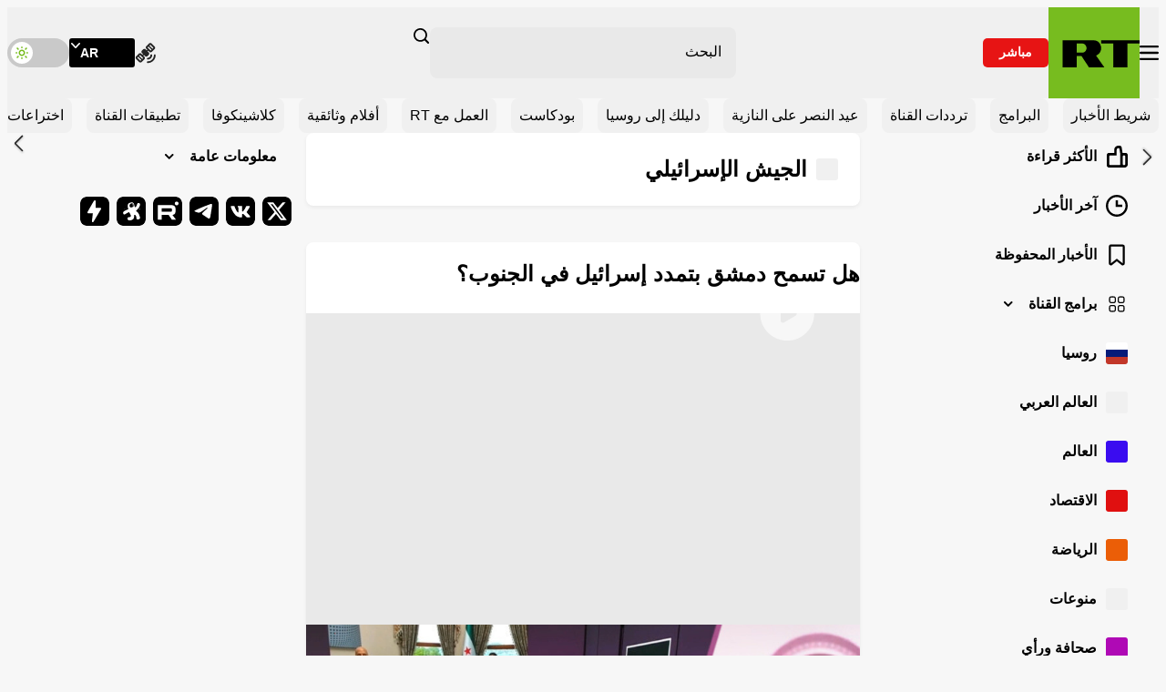

--- FILE ---
content_type: text/html; charset=UTF-8
request_url: https://russian.rtarabic.com/tags/israel_army/
body_size: 15279
content:



<!DOCTYPE html>
<html prefix="og: http://ogp.me/ns#" lang="ar" dir="rtl">
    <head>
        <meta charset="utf-8">
        <meta name="apple-mobile-web-app-capable" content="no">
        <meta name="format-detection" content="telephone=yes">
        <meta name="viewport" content="width=device-width, initial-scale=1.0, viewport-fit=cover">
        <meta name="HandheldFriendly" content="true">
        <meta name="MobileOptimzied" content="width">
        <meta name="navigation" content="tabbed">
        <meta name="theme-color" content="#77bc1f">
        <meta name="view-transition" content="same-origin" />
        <title>الجيش الإسرائيلي - RT Arabic</title>
        <meta name="description" content="">
        <meta property="og:site_name" content="RT Arabic">
        <meta property="og:locale" content="ar_AR">

          <meta property="og:type" content="article" />
  <meta property="og:title" content="الجيش الإسرائيلي"/>
  <meta property="yandex_recommendations_kill" content="1">

                    <meta name="twitter:card" content="summary_large_image">
            <meta name="twitter:site" content="@RTarabic">
            <meta name="twitter:creator" content="@RTarabic">
            <meta name="twitter:image:width" content="630">
            <meta name="twitter:image:height" content="354">
                    <meta name="twitter:title" content="الجيش الإسرائيلي">
            <meta name="twitter:description" content="">
            <meta property="twitter:image" content="">
            <meta property="og:image" content="">
                
                
        
        
        <meta name="msvalidate.01" content="36879475773792950F4872586A371571">

                    <meta property="fb:pages" content="151600248227631">
            <meta property="fb:pages" content="294371471063470">
            <meta property="fb:pages" content="256291548161326">
        
                                    <meta property="og:description" content="" >
                <meta name="facebook-domain-verification" content="5ksf9e95e467a6frsmezry68nzlpqs">

                                                    <link rel="canonical" href="https://rtarabic.com/tags/israel_army/">
                    
        <link rel="manifest" href="https://ar.russiatoday.com/static/manifest.json">

        <link rel="icon" type="image/x-icon" href="https://ar.russiatoday.com/static/projects/assets/assets/favicon.ico">
<link rel="icon" type="image/png" sizes="16x16" href="https://ar.russiatoday.com/static/projects/assets/assets/favicon-16x16.png">
<link rel="icon" type="image/png" sizes="32x32" href="https://ar.russiatoday.com/static/projects/assets/assets/favicon-32x32.png">
<link rel="icon" type="image/png" sizes="48x48" href="https://ar.russiatoday.com/static/projects/assets/assets/favicon-48x48.png">
<link rel="apple-touch-icon" sizes="57x57" href="https://ar.russiatoday.com/static/projects/assets/assets/apple-touch-icon-57x57.png">
<link rel="apple-touch-icon" sizes="60x60" href="https://ar.russiatoday.com/static/projects/assets/assets/apple-touch-icon-60x60.png">
<link rel="apple-touch-icon" sizes="72x72" href="https://ar.russiatoday.com/static/projects/assets/assets/apple-touch-icon-72x72.png">
<link rel="apple-touch-icon" sizes="76x76" href="https://ar.russiatoday.com/static/projects/assets/assets/apple-touch-icon-76x76.png">
<link rel="apple-touch-icon" sizes="114x114" href="https://ar.russiatoday.com/static/projects/assets/assets/apple-touch-icon-114x114.png">
<link rel="apple-touch-icon" sizes="120x120" href="https://ar.russiatoday.com/static/projects/assets/assets/apple-touch-icon-120x120.png">
<link rel="apple-touch-icon" sizes="144x144" href="https://ar.russiatoday.com/static/projects/assets/assets/apple-touch-icon-144x144.png">
<link rel="apple-touch-icon" sizes="152x152" href="https://ar.russiatoday.com/static/projects/assets/assets/apple-touch-icon-152x152.png">
<link rel="apple-touch-icon" sizes="167x167" href="https://ar.russiatoday.com/static/projects/assets/assets/apple-touch-icon-167x167.png">
<link rel="apple-touch-icon" sizes="180x180" href="https://ar.russiatoday.com/static/projects/assets/assets/apple-touch-icon-180x180.png">
<link rel="apple-touch-icon" sizes="1024x1024" href="https://ar.russiatoday.com/static/projects/assets/assets/apple-touch-icon-1024x1024.png">
        <script>
          if ((localStorage.getItem('dark') === 'true') || (localStorage.getItem('dark') === null && window.matchMedia && window.matchMedia('(prefers-color-scheme: dark)').matches)) {
            document.querySelector('html').dataset.theme = 'dark';
            localStorage.setItem('dark', 'true');
            window.theme = 'dark';
          } else {
            window.theme = 'light';
          }
        </script>

        <link as="style" href="https://ar.russiatoday.com/static/projects/assets/css/185.6e19090a.css" rel="preload">
<link as="style" href="https://ar.russiatoday.com/static/projects/assets/css/185.d8e8835d.css" rel="preload">
<link as="style" href="https://ar.russiatoday.com/static/projects/assets/css/rtar.6e19090a.css" rel="preload">
<link as="style" href="https://ar.russiatoday.com/static/projects/assets/css/rtar.c787e0b9.css" rel="preload">
<link as="script" href="https://ar.russiatoday.com/static/projects/assets/js/rtar.6e19090a.js" rel="preload">        <link href="https://ar.russiatoday.com/static/projects/assets/css/185.6e19090a.css" rel="stylesheet"/>
<link href="https://ar.russiatoday.com/static/projects/assets/css/185.d8e8835d.css" rel="stylesheet"/>
<link href="https://ar.russiatoday.com/static/projects/assets/css/rtar.6e19090a.css" rel="stylesheet"/>
<link href="https://ar.russiatoday.com/static/projects/assets/css/rtar.c787e0b9.css" rel="stylesheet"/>
        <script>window.yaContextCb = window.yaContextCb || []</script>
        <script src="https://yandex.ru/ads/system/context.js" async></script>
    </head>
    <body>
        <script type="application/ld+json">
        {
            "@context": "http://schema.org",
            "@type": "Organization",
            "url": "https://rtarabic.com",
            "logo": "https://rtarabic.com/static/img/logo112x112.png",
            "name": "RT",
            "legalName": "Autonomous Nonprofit Organization \"TV-Novosti\"",
            "sameAs": [
                "https://twitter.com/RTarabic",
                "http://www.youtube.com/RTarabic",
                "https://soundcloud.com/rt_arabic",
                "https://vk.com/rt.arabic",
                "https://www.periscope.tv/RTarabic"
            ],
            "potentialAction": {
                "@type": "SearchAction",
                "target": "https://rtarabic.com/search?q={search_term_string}",
                "query-input": "required name=search_term_string"
            }
        }
    </script>
                
                    <header class="main-header">
  <div class="main-header__wrapper">
    <div class="main-header__block main-header__block--main">
      <button class="main-header__menu-toggler">
        <span class="visually-hidden">تبديل القائمة</span>
      </button>
      <a class="main-header__main-logo main-logo main-logo--header" href="/">
        <img class="main-logo__img" src="https://ar.russiatoday.com/static/projects/assets/img/logo-main.svg" width="64" height="64" alt="RT logo" decoding="async">
      </a>
      <a class="main-header__live-link" href="/live/">مباشر</a>
    </div>

    <div class="main-header__block main-header__block--mobile-search">
      <button class="main-header__search-toggler">
        <span class="visually-hidden">تغيير نموذج البحث</span>
      </button>
    </div>

    <div class="main-header__block main-header__block--search">
      <form class="search-form" id="cse" method="get" action="/search">
  <div class="search-form__input-container">
    <input type="hidden" name="cx" value="012273702381800949580:iy4mxcpqrji">
    <input type="hidden" name="cof" value="FORID:11">
    <input type="hidden" name="ie" value="utf8">
    <input class="search-form__input" type="search" placeholder="البحث" name="q" autocomplete="off" maxlength="100" value="">
    <input type="hidden" name="sa" value="البحث">
    <button class="search-form__button" type="submit">
      <span class="visually-hidden">Search</span>
    </button>
  </div>

  <!-- Последние 5 запросов -->
  <div class="search-form__last-search">
    <div class="search-form__last-wrapper">
      <p class="search-form__text">الطلبات الأخيرة</p>
      <ul class="search-form__list"></ul>
    </div>
  </div>
</form>    </div>

    <div class="main-header__block main-header__block--lang">
      <a class="main-header__satellite-link" href="/satelites/" title="أين يمكنك متابعتنا">
        <span class="visually-hidden">أين يمكنك متابعتنا</span>
      </a>

      
<div class="main-header__language-selector language-selector">
  <button class="language-selector__toggler">
    <span class="language-selector__toggler-lang">AR</span>
  </button>

  <ul class="language-selector__list">
          <li class="language-selector__item">
        <a class="language-selector__link" href=//swentr.site/ target="_blank" rel="noopener noreferrer">ENG</a>
      </li>
          <li class="language-selector__item">
        <a class="language-selector__link" href=//russian.rt.com/ target="_blank" rel="noopener noreferrer">РУС</a>
      </li>
          <li class="language-selector__item">
        <a class="language-selector__link" href=//actualidad.rt.com/ target="_blank" rel="noopener noreferrer">ESP</a>
      </li>
          <li class="language-selector__item">
        <a class="language-selector__link" href=//de.rt.com/ target="_blank" rel="noopener noreferrer">DE</a>
      </li>
          <li class="language-selector__item">
        <a class="language-selector__link" href=//francais.rt.com/ target="_blank" rel="noopener noreferrer">FR</a>
      </li>
          <li class="language-selector__item">
        <a class="language-selector__link" href=//rt.rs/ target="_blank" rel="noopener noreferrer">RS</a>
      </li>
      </ul>
</div>
      <button class="main-header__control-item main-header__control-item--theme" type="button">
        <span class="visually-hidden">تبديل موضوع اللون</span>
        <span class="main-header__sun-icon" aria-hidden=""></span>
        <span aria-hidden=""></span>
      </button>
    </div>
  </div>

  


  <div class="main-header__mobile-menu mobile-menu">
    <div class="mobile-menu__content">
      <div class="mobile-menu__block mobile-menu__block--top">
        <button class="mobile-menu__menu-toggler">
          <span class="visually-hidden">تبديل القائمة</span>
        </button>
        <a class="mobile-menu__main-logo main-logo main-logo--header" href="/">
          <img class="main-logo__img" src="https://ar.russiatoday.com/static/projects/assets/img/logo-main.svg" width="64" height="64" alt="RT logo" decoding="async">
        </a>
      </div>

      <div class="mobile-menu__block mobile-menu__block--lang">
        
<div class="mobile-menu__language-selector language-selector">
  <button class="language-selector__toggler">
    <span class="language-selector__toggler-lang">AR</span>
  </button>

  <ul class="language-selector__list">
          <li class="language-selector__item">
        <a class="language-selector__link" href=//swentr.site/ target="_blank" rel="noopener noreferrer">ENG</a>
      </li>
          <li class="language-selector__item">
        <a class="language-selector__link" href=//russian.rt.com/ target="_blank" rel="noopener noreferrer">РУС</a>
      </li>
          <li class="language-selector__item">
        <a class="language-selector__link" href=//actualidad.rt.com/ target="_blank" rel="noopener noreferrer">ESP</a>
      </li>
          <li class="language-selector__item">
        <a class="language-selector__link" href=//de.rt.com/ target="_blank" rel="noopener noreferrer">DE</a>
      </li>
          <li class="language-selector__item">
        <a class="language-selector__link" href=//francais.rt.com/ target="_blank" rel="noopener noreferrer">FR</a>
      </li>
          <li class="language-selector__item">
        <a class="language-selector__link" href=//rt.rs/ target="_blank" rel="noopener noreferrer">RS</a>
      </li>
      </ul>
</div>      </div>

      <div class="mobile-menu__scroll-block">
        <div class="mobile-menu__block mobile-menu__block--nav">
          <nav class="mobile-menu__main-nav main-nav">
            <ul class="main-nav__list">
                              <li class="main-nav__item">
                    <a class="main-nav__theme theme theme--nav theme--popular" href="/popular/">
    <div aria-hidden="" style="background-color: #;">
      
          </div>

    الأكثر قراءة
  </a>
                </li>
                              <li class="main-nav__item">
                    <a class="main-nav__theme theme theme--nav theme--fresh" href="/news/">
    <div aria-hidden="" style="background-color: #;">
      
          </div>

    آخر الأخبار
  </a>
                </li>
                              <li class="main-nav__item">
                    <a class="main-nav__theme theme theme--nav theme--bookmarks" href="/savednews/">
    <div aria-hidden="" style="background-color: #;">
      
          </div>

    الأخبار المحفوظة
  </a>
                </li>
                            <li class="main-nav__item main-nav__item--dropdown">
                <ul class="main-nav__list main-nav__list--dropdown">
                    <li class="main-nav__item">
    <button class="main-nav__toggler main-nav__toggler--more  main-nav__toggler--prg" type="button">
      <span>برامج القناة</span>
      <div aria-hidden=""></div>
    </button>

          <li class="main-nav__item main-nav__item--hidden">
          <a class="main-nav__theme theme theme--nav theme--none" href="/prg/program/595360-%D8%A8%D8%B1%D9%86%D8%A7%D9%85%D8%AC_%D9%82%D8%B5%D8%A7%D8%B1%D9%89_%D8%A7%D9%84%D9%82%D9%88%D9%84/">
    <div aria-hidden="" style="background-color: transparent;">
              MSF240914
      
          </div>

    قصارى القول
  </a>
      </li>
          <li class="main-nav__item main-nav__item--hidden">
          <a class="main-nav__theme theme theme--nav theme--none" href="/prg/program/987584-%D8%A8%D8%A7%D9%84%D8%AA%D9%81%D8%A7%D8%B5%D9%8A%D9%84/">
    <div aria-hidden="" style="background-color: #;">
      
          </div>

    بالتفاصيل
  </a>
      </li>
          <li class="main-nav__item main-nav__item--hidden">
          <a class="main-nav__theme theme theme--nav theme--none" href="/prg/program/792326-%D8%A7%D8%B3%D8%A3%D9%84-%D8%A3%D9%83%D8%AB%D8%B1/">
    <div aria-hidden="" style="background-color: #;">
      
          </div>

    اسأل أكثر
  </a>
      </li>
          <li class="main-nav__item main-nav__item--hidden">
          <a class="main-nav__theme theme theme--nav theme--none" href="/prg/program/10616-%D8%B1%D8%AD%D9%84%D8%A9_%D9%81%D9%8A_%D8%A7%D9%84%D8%B0%D8%A7%D9%83%D8%B1%D8%A9/">
    <div aria-hidden="" style="background-color: transparent;">
              PPP200914_1
      
          </div>

    رحلة في الذاكرة
  </a>
      </li>
          <li class="main-nav__item main-nav__item--hidden">
          <a class="main-nav__theme theme theme--nav theme--none" href="/prg/program/1061112-%D8%A3%D8%A8%D8%B9%D8%A7%D8%AF-%D8%B1%D9%88%D8%B3%D9%8A%D8%A9/">
    <div aria-hidden="" style="background-color: #;">
      
          </div>

    أبعاد روسية
  </a>
      </li>
          <li class="main-nav__item main-nav__item--hidden">
          <a class="main-nav__theme theme theme--nav theme--none" href="/prg/program/1520007-%D8%AC%D8%B3%D9%88%D8%B1/">
    <div aria-hidden="" style="background-color: #;">
      
          </div>

    جسور
  </a>
      </li>
          <li class="main-nav__item main-nav__item--hidden">
          <a class="main-nav__theme theme theme--nav theme--none" href="/prg/program/1617057-%D8%AD%D9%88%D8%A7%D8%B1%D9%86%D8%A7/">
    <div aria-hidden="" style="background-color: #;">
      
          </div>

    حوارنا
  </a>
      </li>
          <li class="main-nav__item main-nav__item--hidden">
          <a class="main-nav__theme theme theme--nav theme--none" href="/prg/program/1664270-%D9%84%D9%88%D9%85%D9%88%D9%85%D8%A8%D9%88-%D8%A5%D9%81%D8%B1%D9%8A%D9%82%D9%8A%D8%A7/">
    <div aria-hidden="" style="background-color: #;">
      
          </div>

    لومومبو - إفريقيا
  </a>
      </li>
          <li class="main-nav__item main-nav__item--hidden">
          <a class="main-nav__theme theme theme--nav theme--none" href="/prg/program/1625923-%D8%A5%D9%81%D8%B1%D9%8A%D9%82%D9%8A%D8%A7-%D9%82%D8%A7%D8%B1%D8%A9-%D8%A7%D9%84%D9%85%D8%B3%D8%AA%D9%82%D8%A8%D9%84/">
    <div aria-hidden="" style="background-color: #;">
      
          </div>

    إفريقيا قارة المستقبل
  </a>
      </li>
          <li class="main-nav__item main-nav__item--hidden">
          <a class="main-nav__theme theme theme--nav theme--none" href="/prg/program/1658837-%D8%A8%D8%B1%D9%86%D8%A7%D9%85%D8%AC-%D8%AA%D8%B1%D9%88%D9%8A%D9%83%D8%A7/">
    <div aria-hidden="" style="background-color: #;">
      
          </div>

    ترويكا
  </a>
      </li>
          <li class="main-nav__item main-nav__item--hidden">
          <a class="main-nav__theme theme theme--nav theme--none" href="/prg/program/1009236-%D9%86%D9%8A%D9%88%D8%B2%D9%85%D9%8A%D9%83%D8%B1/">
    <div aria-hidden="" style="background-color: #;">
      
          </div>

    نيوزميكر
  </a>
      </li>
          <li class="main-nav__item main-nav__item--hidden">
          <a class="main-nav__theme theme theme--nav theme--none" href="/prg/program/783733-%D8%A7%D8%B3%D8%AA%D9%88%D8%AF%D9%8A%D9%88-%D9%88%D8%A7%D8%B4%D9%86%D8%B7%D9%86/">
    <div aria-hidden="" style="background-color: #;">
      
          </div>

    استوديو واشنطن
  </a>
      </li>
          <li class="main-nav__item main-nav__item--hidden">
          <a class="main-nav__theme theme theme--nav theme--none" href="/prg/program/1514747-%D8%A7%D8%B3%D8%AA%D9%88%D8%AF%D9%8A%D9%88-%D8%A7%D9%84%D8%AC%D8%B2%D8%A7%D8%A6%D8%B1/">
    <div aria-hidden="" style="background-color: #;">
      
          </div>

    استوديو الجزائر
  </a>
      </li>
          <li class="main-nav__item main-nav__item--hidden">
          <a class="main-nav__theme theme theme--nav theme--none" href="/prg/program/1500485-studio-paris/">
    <div aria-hidden="" style="background-color: #;">
      
          </div>

    استوديو باريس
  </a>
      </li>
          <li class="main-nav__item main-nav__item--hidden">
          <a class="main-nav__theme theme theme--nav theme--none" href="/prg/program/786853-%D8%A7%D8%B3%D8%AA%D9%88%D8%AF%D9%8A%D9%88-%D8%A7%D9%84%D9%82%D8%A7%D9%87%D8%B1%D8%A9/">
    <div aria-hidden="" style="background-color: #;">
      
          </div>

    استوديو  القاهرة
  </a>
      </li>
          <li class="main-nav__item main-nav__item--hidden">
          <a class="main-nav__theme theme theme--nav theme--none" href="/prg/program/792233-%D8%A7%D8%B3%D8%AA%D9%88%D8%AF%D9%8A%D9%88-%D8%A8%D9%8A%D8%B1%D9%88%D8%AA/">
    <div aria-hidden="" style="background-color: #;">
      
          </div>

    استوديو بيروت
  </a>
      </li>
          <li class="main-nav__item main-nav__item--hidden">
          <a class="main-nav__theme theme theme--nav theme--none" href="/prg/program/1380743-%D9%84%D9%85%D8%A7%D8%B0%D8%A7-%D8%B1%D9%88%D8%B3%D9%8A%D8%A7/">
    <div aria-hidden="" style="background-color: #;">
      
          </div>

    لماذا روسيا؟
  </a>
      </li>
          <li class="main-nav__item main-nav__item--hidden">
          <a class="main-nav__theme theme theme--nav theme--none" href="/prg/program/1309249-%D8%AA%D9%82%D8%B1%D9%8A%D8%B1-%D8%AE%D8%A7%D8%B5/">
    <div aria-hidden="" style="background-color: #;">
      
          </div>

    تقرير خاص
  </a>
      </li>
      </li>


                </ul>
              </li>
                    <li class="main-nav__item">
            
        <a class="main-nav__theme theme theme--nav" href="https://arabic.rt.com/russia/">
    <div aria-hidden="" style="background-color: transparent;">
      
              <img src="https://mf.b37mrtl.ru/media/pics/2024.11/original/673f45654236045fd6167a96.png" width="24" height="24" alt="" decoding="async">
          </div>

    روسيا
  </a>
    </li>
      <li class="main-nav__item">
            
        <a class="main-nav__theme theme theme--nav" href="https://arabic.rt.com/middle_east/">
    <div aria-hidden="" style="background-color: #;">
      
          </div>

    العالم العربي
  </a>
    </li>
      <li class="main-nav__item">
            
        <a class="main-nav__theme theme theme--nav" href="https://arabic.rt.com/world/">
    <div aria-hidden="" style="background-color: #3a0cf0;">
      
          </div>

    العالم
  </a>
    </li>
      <li class="main-nav__item">
            
        <a class="main-nav__theme theme theme--nav" href="https://arabic.rt.com/business/">
    <div aria-hidden="" style="background-color: #e01010;">
      
          </div>

    الاقتصاد
  </a>
    </li>
      <li class="main-nav__item">
            
        <a class="main-nav__theme theme theme--nav" href="https://arabic.rt.com/sport/">
    <div aria-hidden="" style="background-color: #eb5e07;">
      
          </div>

    الرياضة
  </a>
    </li>
      <li class="main-nav__item">
            
        <a class="main-nav__theme theme theme--nav" href="https://arabic.rt.com/varieties/">
    <div aria-hidden="" style="background-color: #;">
      
          </div>

    منوعات
  </a>
    </li>
      <li class="main-nav__item">
            
        <a class="main-nav__theme theme theme--nav" href="https://arabic.rt.com/press/">
    <div aria-hidden="" style="background-color: #af09b5;">
      
          </div>

    صحافة ورأي
  </a>
    </li>
      <li class="main-nav__item">
            
        <a class="main-nav__theme theme theme--nav" href="https://arabic.rt.com/voting/">
    <div aria-hidden="" style="background-color: #f59a22;">
      
          </div>

    استطلاعات الرأي
  </a>
    </li>
      <li class="main-nav__item">
            
        <a class="main-nav__theme theme theme--nav" href="https://arabic.rt.com/features/">
    <div aria-hidden="" style="background-color: #87a899;">
      
          </div>

    تقارير مصورة
  </a>
    </li>
      <li class="main-nav__item">
            
        <a class="main-nav__theme theme theme--nav" href="https://arabic.rt.com/videoclub/">
    <div aria-hidden="" style="background-color: #1b6b66;">
      
          </div>

    فيديوهات
  </a>
    </li>
  

              <li class="main-nav__item">
                <ul class="main-nav__list main-nav__list--dropdown">
                  <li class="main-nav__item">
                    <button class="main-nav__toggler main-nav__toggler--more" type="button">
                      <span>معلومات عامة</span>
                    </button>
                  </li>
                                                            <li class="main-nav__item main-nav__item--hidden">
                          <a class="main-nav__theme theme theme--nav theme--none" href="/opportunities">
    <div aria-hidden="" style="background-color: #;">
      
          </div>

    فرصتك للعمل والنجاح مع RT
  </a>
                      </li>
                    
                                                          
                                          <li class="main-nav__item main-nav__item--hidden main-nav__item--dropdown">
                        <ul class="main-nav__list main-nav__list--dropdown">
                          <li class="main-nav__item">
                            <button class="main-nav__toggler main-nav__toggler--more" type="button">
                              <span>من نحن</span>
                            </button>
                          </li>

                                                      <li class="main-nav__item main-nav__item--hidden">
                                <a class="main-nav__theme theme theme--nav theme--none" href="/channel/">
    <div aria-hidden="" style="background-color: #;">
      
          </div>

    معلومات عامة حول القناة
  </a>
                            </li>
                                                      <li class="main-nav__item main-nav__item--hidden">
                                <a class="main-nav__theme theme theme--nav theme--none" href="/persons/">
    <div aria-hidden="" style="background-color: #;">
      
          </div>

    فريق RT Arabic
  </a>
                            </li>
                                                      <li class="main-nav__item main-nav__item--hidden">
                                <a class="main-nav__theme theme theme--nav theme--none" href="/channel/disclaimer/">
    <div aria-hidden="" style="background-color: #;">
      
          </div>

    شروط استخدام موقع arabic.rt.com
  </a>
                            </li>
                                                      <li class="main-nav__item main-nav__item--hidden">
                                <a class="main-nav__theme theme theme--nav theme--none" href="/vacancy/">
    <div aria-hidden="" style="background-color: #;">
      
          </div>

    وظائف شاغرة
  </a>
                            </li>
                                                      <li class="main-nav__item main-nav__item--hidden">
                                <a class="main-nav__theme theme theme--nav theme--none" href="mailto:feedback_arabic@rttv.ru">
    <div aria-hidden="" style="background-color: #;">
      
          </div>

    اتصل بنا
  </a>
                            </li>
                                                      <li class="main-nav__item main-nav__item--hidden">
                                <a class="main-nav__theme theme theme--nav theme--none" href="/privacy-policy/">
    <div aria-hidden="" style="background-color: #;">
      
          </div>

    سياسة الخصوصية لـ RT
  </a>
                            </li>
                                                  </ul>
                      </li>
                                                          
                                          <li class="main-nav__item main-nav__item--hidden main-nav__item--dropdown">
                        <ul class="main-nav__list main-nav__list--dropdown">
                          <li class="main-nav__item">
                            <button class="main-nav__toggler main-nav__toggler--more" type="button">
                              <span>مشاريع RT Arabic</span>
                            </button>
                          </li>

                                                      <li class="main-nav__item main-nav__item--hidden">
                                <a class="main-nav__theme theme theme--nav theme--none" href="https://arbooks.rt.com/">
    <div aria-hidden="" style="background-color: #;">
      
          </div>

    المكتبة الروسية
  </a>
                            </li>
                                                      <li class="main-nav__item main-nav__item--hidden">
                                <a class="main-nav__theme theme theme--nav theme--none" href="https://lessons.rt.com/">
    <div aria-hidden="" style="background-color: #;">
      
          </div>

    دروس اللغة الروسية
  </a>
                            </li>
                                                      <li class="main-nav__item main-nav__item--hidden">
                                <a class="main-nav__theme theme theme--nav theme--none" href="/info/">
    <div aria-hidden="" style="background-color: #;">
      
          </div>

    موسوعة اللغة الروسية
  </a>
                            </li>
                                                      <li class="main-nav__item main-nav__item--hidden">
                                <a class="main-nav__theme theme theme--nav theme--none" href="/docfilms/">
    <div aria-hidden="" style="background-color: #;">
      
          </div>

    أفلام وثائقية
  </a>
                            </li>
                                                  </ul>
                      </li>
                                                                                <li class="main-nav__item main-nav__item--hidden">
                          <a class="main-nav__theme theme theme--nav theme--none" href="/schedule/">
    <div aria-hidden="" style="background-color: #;">
      
          </div>

    جدول بث القناة
  </a>
                      </li>
                    
                                                                                <li class="main-nav__item main-nav__item--hidden">
                          <a class="main-nav__theme theme theme--nav theme--none" href="/mobile/">
    <div aria-hidden="" style="background-color: #;">
      
          </div>

    تطبيقات RT
  </a>
                      </li>
                    
                                                                                <li class="main-nav__item main-nav__item--hidden">
                          <a class="main-nav__theme theme theme--nav theme--none" href="/satelites/">
    <div aria-hidden="" style="background-color: #;">
      
          </div>

    أين يمكنك متابعتنا
  </a>
                      </li>
                    
                                                                                <li class="main-nav__item main-nav__item--hidden">
                          <a class="main-nav__theme theme theme--nav theme--none" href="/tags/">
    <div aria-hidden="" style="background-color: #;">
      
          </div>

    الكلمات الدليلية
  </a>
                      </li>
                    
                                                                                <li class="main-nav__item main-nav__item--hidden">
                          <a class="main-nav__theme theme theme--nav theme--none" href="/rss/">
    <div aria-hidden="" style="background-color: #;">
      
          </div>

    خدمة RSS
  </a>
                      </li>
                    
                                                      </ul>
              </li>
            </ul>
          </nav>
        </div>

        <div class="mobile-menu__block mobile-menu__block--social">
          
<ul class="mobile-menu__social-list social-list social-list--default" aria-label="Social links">
      <li class="social-list__item">
      <a class="social-list__link social-list__link--tw" href="//twitter.com/RTarabic" target="_blank" rel="noopener noreferrer">
        <span class="visually-hidden">X</span>
      </a>
    </li>
      <li class="social-list__item">
      <a class="social-list__link social-list__link--vk" href="//vk.com/rt.arabic" target="_blank" rel="noopener noreferrer">
        <span class="visually-hidden">VK.com</span>
      </a>
    </li>
      <li class="social-list__item">
      <a class="social-list__link social-list__link--tel" href="http://t.me/rtarabictelegram" target="_blank" rel="noopener noreferrer">
        <span class="visually-hidden">Telegram</span>
      </a>
    </li>
      <li class="social-list__item">
      <a class="social-list__link social-list__link--rtb" href="//rutube.ru/u/rtarabic/" target="_blank" rel="noopener noreferrer">
        <span class="visually-hidden">Rutube</span>
      </a>
    </li>
      <li class="social-list__item">
      <a class="social-list__link social-list__link--odysee" href="//odysee.com/@RTArabic:0" target="_blank" rel="noopener noreferrer">
        <span class="visually-hidden">Odysee</span>
      </a>
    </li>
      <li class="social-list__item">
      <a class="social-list__link social-list__link--zap" href="//t.me/RTarabic_br" target="_blank" rel="noopener noreferrer">
        <span class="visually-hidden">Telegram</span>
      </a>
    </li>
  </ul>        </div>
      </div>
    </div>
    <div class="mobile-menu__bg" aria-hidden=""></div>
  </div>
</header>

<div class="main-ad">
  <div id="billboard"></div>

  <script>
    window.yaContextCb.push(()=>{
      Ya.adfoxCode.create({
              ownerId: 258144,
              containerId: 'billboard',
            
        params: {
                  pp: window.innerWidth > 846 ? 'g':'brpp',
                  ps:  'doud',
                  p2: 'y',
        }
      })
    })
  </script>
</div>        
                  
  <section class="important-sections">
    <h2 class="visually-hidden">أقسام مهمة</h2>

    <div class="important-sections__wrapper">
      <div class="important-sections__swiper swiper">
        <div class="swiper-wrapper">
                      <div class="important-sections__slide swiper-slide">
              <a class="important-sections__link" href="https://arabic.rt.com/news/"><span>شريط الأخبار</span></a>
            </div>
                      <div class="important-sections__slide swiper-slide">
              <a class="important-sections__link" href="https://arabic.rt.com/prg/"><span>البرامج</span></a>
            </div>
                      <div class="important-sections__slide swiper-slide">
              <a class="important-sections__link" href="https://arabic.rt.com/satelites/"><span>ترددات القناة</span></a>
            </div>
                      <div class="important-sections__slide swiper-slide">
              <a class="important-sections__link" href="https://arabic.rt.com/tags/%D8%B9%D9%8A%D8%AF-%D8%A7%D9%84%D9%86%D8%B5%D8%B1/"><span>عيد النصر على النازية</span></a>
            </div>
                      <div class="important-sections__slide swiper-slide">
              <a class="important-sections__link" href="https://arabic.rt.com/guide/"><span>دليلك إلى روسيا</span></a>
            </div>
                      <div class="important-sections__slide swiper-slide">
              <a class="important-sections__link" href="https://arabic.rt.com/tags/podcast/"><span>بودكاست</span></a>
            </div>
                      <div class="important-sections__slide swiper-slide">
              <a class="important-sections__link" href="https://arabic.rt.com/opportunities/"><span>العمل مع RT</span></a>
            </div>
                      <div class="important-sections__slide swiper-slide">
              <a class="important-sections__link" href="https://arabic.rt.com/docfilms/"><span>أفلام وثائقية</span></a>
            </div>
                      <div class="important-sections__slide swiper-slide">
              <a class="important-sections__link" href="https://arabic.rt.com/tags/%D9%83%D9%84%D8%A7%D8%B4%D9%8A%D9%86%D9%83%D9%88%D9%81%D8%A7/"><span>كلاشينكوفا</span></a>
            </div>
                      <div class="important-sections__slide swiper-slide">
              <a class="important-sections__link" href="https://arabic.rt.com/mobile/"><span>تطبيقات القناة</span></a>
            </div>
                      <div class="important-sections__slide swiper-slide">
              <a class="important-sections__link" href="https://arabic.rt.com/focuses/1585804-%D8%A7%D8%AE%D8%AA%D8%B1%D8%A7%D8%B9%D8%A7%D8%AA-%D8%B1%D9%88%D8%B3%D9%8A%D8%A9/"><span>اختراعات روسية</span></a>
            </div>
                      <div class="important-sections__slide swiper-slide">
              <a class="important-sections__link" href="https://arbooks.rt.com/"><span>المكتبة الروسية</span></a>
            </div>
                      <div class="important-sections__slide swiper-slide">
              <a class="important-sections__link" href="https://arabic.rt.com/tags/archives/"><span>وقائع لا يطويها الزمن</span></a>
            </div>
                      <div class="important-sections__slide swiper-slide">
              <a class="important-sections__link" href="https://lessons.rt.com/"><span>دروس اللغة الروسية</span></a>
            </div>
                      <div class="important-sections__slide swiper-slide">
              <a class="important-sections__link" href="https://award.rt.com/ar/"><span>جائزة خالد الخطيب الدولية</span></a>
            </div>
                  </div>
      </div>

      <div class="important-sections__controls">
        <button class="important-sections__arrow-button important-sections__arrow-button--next" type="button">
          <span class="visually-hidden">إلى الأمام</span>
        </button>

        <button class="important-sections__arrow-button important-sections__arrow-button--prev" type="button">
          <span class="visually-hidden">الى الوراء</span>
        </button>
      </div>
    </div>
  </section>


        
        <div class="main-layout" data-page=default>
          <aside class="main-layout__column">
            <div class="main-layout__train">
              <nav class="main-layout__main-nav main-nav main-nav--main">
                <ul class="main-nav__list">
                                      <li class="main-nav__item">
                        <a class="main-nav__theme theme theme--nav theme--popular" href="/popular/">
    <div aria-hidden="" style="background-color: #;">
      
          </div>

    الأكثر قراءة
  </a>
                    </li>
                                      <li class="main-nav__item">
                        <a class="main-nav__theme theme theme--nav theme--fresh" href="/news/">
    <div aria-hidden="" style="background-color: #;">
      
          </div>

    آخر الأخبار
  </a>
                    </li>
                                      <li class="main-nav__item">
                        <a class="main-nav__theme theme theme--nav theme--bookmarks" href="/savednews/">
    <div aria-hidden="" style="background-color: #;">
      
          </div>

    الأخبار المحفوظة
  </a>
                    </li>
                                    <li class="main-nav__item main-nav__item--dropdown">
                    <ul class="main-nav__list main-nav__list--dropdown">
                        <li class="main-nav__item">
    <button class="main-nav__toggler main-nav__toggler--more  main-nav__toggler--prg" type="button">
      <span>برامج القناة</span>
      <div aria-hidden=""></div>
    </button>

          <li class="main-nav__item main-nav__item--hidden">
          <a class="main-nav__theme theme theme--nav theme--none" href="/prg/program/595360-%D8%A8%D8%B1%D9%86%D8%A7%D9%85%D8%AC_%D9%82%D8%B5%D8%A7%D8%B1%D9%89_%D8%A7%D9%84%D9%82%D9%88%D9%84/">
    <div aria-hidden="" style="background-color: transparent;">
              MSF240914
      
          </div>

    قصارى القول
  </a>
      </li>
          <li class="main-nav__item main-nav__item--hidden">
          <a class="main-nav__theme theme theme--nav theme--none" href="/prg/program/987584-%D8%A8%D8%A7%D9%84%D8%AA%D9%81%D8%A7%D8%B5%D9%8A%D9%84/">
    <div aria-hidden="" style="background-color: #;">
      
          </div>

    بالتفاصيل
  </a>
      </li>
          <li class="main-nav__item main-nav__item--hidden">
          <a class="main-nav__theme theme theme--nav theme--none" href="/prg/program/792326-%D8%A7%D8%B3%D8%A3%D9%84-%D8%A3%D9%83%D8%AB%D8%B1/">
    <div aria-hidden="" style="background-color: #;">
      
          </div>

    اسأل أكثر
  </a>
      </li>
          <li class="main-nav__item main-nav__item--hidden">
          <a class="main-nav__theme theme theme--nav theme--none" href="/prg/program/10616-%D8%B1%D8%AD%D9%84%D8%A9_%D9%81%D9%8A_%D8%A7%D9%84%D8%B0%D8%A7%D9%83%D8%B1%D8%A9/">
    <div aria-hidden="" style="background-color: transparent;">
              PPP200914_1
      
          </div>

    رحلة في الذاكرة
  </a>
      </li>
          <li class="main-nav__item main-nav__item--hidden">
          <a class="main-nav__theme theme theme--nav theme--none" href="/prg/program/1061112-%D8%A3%D8%A8%D8%B9%D8%A7%D8%AF-%D8%B1%D9%88%D8%B3%D9%8A%D8%A9/">
    <div aria-hidden="" style="background-color: #;">
      
          </div>

    أبعاد روسية
  </a>
      </li>
          <li class="main-nav__item main-nav__item--hidden">
          <a class="main-nav__theme theme theme--nav theme--none" href="/prg/program/1520007-%D8%AC%D8%B3%D9%88%D8%B1/">
    <div aria-hidden="" style="background-color: #;">
      
          </div>

    جسور
  </a>
      </li>
          <li class="main-nav__item main-nav__item--hidden">
          <a class="main-nav__theme theme theme--nav theme--none" href="/prg/program/1617057-%D8%AD%D9%88%D8%A7%D8%B1%D9%86%D8%A7/">
    <div aria-hidden="" style="background-color: #;">
      
          </div>

    حوارنا
  </a>
      </li>
          <li class="main-nav__item main-nav__item--hidden">
          <a class="main-nav__theme theme theme--nav theme--none" href="/prg/program/1664270-%D9%84%D9%88%D9%85%D9%88%D9%85%D8%A8%D9%88-%D8%A5%D9%81%D8%B1%D9%8A%D9%82%D9%8A%D8%A7/">
    <div aria-hidden="" style="background-color: #;">
      
          </div>

    لومومبو - إفريقيا
  </a>
      </li>
          <li class="main-nav__item main-nav__item--hidden">
          <a class="main-nav__theme theme theme--nav theme--none" href="/prg/program/1625923-%D8%A5%D9%81%D8%B1%D9%8A%D9%82%D9%8A%D8%A7-%D9%82%D8%A7%D8%B1%D8%A9-%D8%A7%D9%84%D9%85%D8%B3%D8%AA%D9%82%D8%A8%D9%84/">
    <div aria-hidden="" style="background-color: #;">
      
          </div>

    إفريقيا قارة المستقبل
  </a>
      </li>
          <li class="main-nav__item main-nav__item--hidden">
          <a class="main-nav__theme theme theme--nav theme--none" href="/prg/program/1658837-%D8%A8%D8%B1%D9%86%D8%A7%D9%85%D8%AC-%D8%AA%D8%B1%D9%88%D9%8A%D9%83%D8%A7/">
    <div aria-hidden="" style="background-color: #;">
      
          </div>

    ترويكا
  </a>
      </li>
          <li class="main-nav__item main-nav__item--hidden">
          <a class="main-nav__theme theme theme--nav theme--none" href="/prg/program/1009236-%D9%86%D9%8A%D9%88%D8%B2%D9%85%D9%8A%D9%83%D8%B1/">
    <div aria-hidden="" style="background-color: #;">
      
          </div>

    نيوزميكر
  </a>
      </li>
          <li class="main-nav__item main-nav__item--hidden">
          <a class="main-nav__theme theme theme--nav theme--none" href="/prg/program/783733-%D8%A7%D8%B3%D8%AA%D9%88%D8%AF%D9%8A%D9%88-%D9%88%D8%A7%D8%B4%D9%86%D8%B7%D9%86/">
    <div aria-hidden="" style="background-color: #;">
      
          </div>

    استوديو واشنطن
  </a>
      </li>
          <li class="main-nav__item main-nav__item--hidden">
          <a class="main-nav__theme theme theme--nav theme--none" href="/prg/program/1514747-%D8%A7%D8%B3%D8%AA%D9%88%D8%AF%D9%8A%D9%88-%D8%A7%D9%84%D8%AC%D8%B2%D8%A7%D8%A6%D8%B1/">
    <div aria-hidden="" style="background-color: #;">
      
          </div>

    استوديو الجزائر
  </a>
      </li>
          <li class="main-nav__item main-nav__item--hidden">
          <a class="main-nav__theme theme theme--nav theme--none" href="/prg/program/1500485-studio-paris/">
    <div aria-hidden="" style="background-color: #;">
      
          </div>

    استوديو باريس
  </a>
      </li>
          <li class="main-nav__item main-nav__item--hidden">
          <a class="main-nav__theme theme theme--nav theme--none" href="/prg/program/786853-%D8%A7%D8%B3%D8%AA%D9%88%D8%AF%D9%8A%D9%88-%D8%A7%D9%84%D9%82%D8%A7%D9%87%D8%B1%D8%A9/">
    <div aria-hidden="" style="background-color: #;">
      
          </div>

    استوديو  القاهرة
  </a>
      </li>
          <li class="main-nav__item main-nav__item--hidden">
          <a class="main-nav__theme theme theme--nav theme--none" href="/prg/program/792233-%D8%A7%D8%B3%D8%AA%D9%88%D8%AF%D9%8A%D9%88-%D8%A8%D9%8A%D8%B1%D9%88%D8%AA/">
    <div aria-hidden="" style="background-color: #;">
      
          </div>

    استوديو بيروت
  </a>
      </li>
          <li class="main-nav__item main-nav__item--hidden">
          <a class="main-nav__theme theme theme--nav theme--none" href="/prg/program/1380743-%D9%84%D9%85%D8%A7%D8%B0%D8%A7-%D8%B1%D9%88%D8%B3%D9%8A%D8%A7/">
    <div aria-hidden="" style="background-color: #;">
      
          </div>

    لماذا روسيا؟
  </a>
      </li>
          <li class="main-nav__item main-nav__item--hidden">
          <a class="main-nav__theme theme theme--nav theme--none" href="/prg/program/1309249-%D8%AA%D9%82%D8%B1%D9%8A%D8%B1-%D8%AE%D8%A7%D8%B5/">
    <div aria-hidden="" style="background-color: #;">
      
          </div>

    تقرير خاص
  </a>
      </li>
      </li>


                    </ul>
                  </li>
                        <li class="main-nav__item">
            
        <a class="main-nav__theme theme theme--nav" href="https://arabic.rt.com/russia/">
    <div aria-hidden="" style="background-color: transparent;">
      
              <img src="https://mf.b37mrtl.ru/media/pics/2024.11/original/673f45654236045fd6167a96.png" width="24" height="24" alt="" decoding="async">
          </div>

    روسيا
  </a>
    </li>
      <li class="main-nav__item">
            
        <a class="main-nav__theme theme theme--nav" href="https://arabic.rt.com/middle_east/">
    <div aria-hidden="" style="background-color: #;">
      
          </div>

    العالم العربي
  </a>
    </li>
      <li class="main-nav__item">
            
        <a class="main-nav__theme theme theme--nav" href="https://arabic.rt.com/world/">
    <div aria-hidden="" style="background-color: #3a0cf0;">
      
          </div>

    العالم
  </a>
    </li>
      <li class="main-nav__item">
            
        <a class="main-nav__theme theme theme--nav" href="https://arabic.rt.com/business/">
    <div aria-hidden="" style="background-color: #e01010;">
      
          </div>

    الاقتصاد
  </a>
    </li>
      <li class="main-nav__item">
            
        <a class="main-nav__theme theme theme--nav" href="https://arabic.rt.com/sport/">
    <div aria-hidden="" style="background-color: #eb5e07;">
      
          </div>

    الرياضة
  </a>
    </li>
      <li class="main-nav__item">
            
        <a class="main-nav__theme theme theme--nav" href="https://arabic.rt.com/varieties/">
    <div aria-hidden="" style="background-color: #;">
      
          </div>

    منوعات
  </a>
    </li>
      <li class="main-nav__item">
            
        <a class="main-nav__theme theme theme--nav" href="https://arabic.rt.com/press/">
    <div aria-hidden="" style="background-color: #af09b5;">
      
          </div>

    صحافة ورأي
  </a>
    </li>
      <li class="main-nav__item">
            
        <a class="main-nav__theme theme theme--nav" href="https://arabic.rt.com/voting/">
    <div aria-hidden="" style="background-color: #f59a22;">
      
          </div>

    استطلاعات الرأي
  </a>
    </li>
      <li class="main-nav__item">
            
        <a class="main-nav__theme theme theme--nav" href="https://arabic.rt.com/features/">
    <div aria-hidden="" style="background-color: #87a899;">
      
          </div>

    تقارير مصورة
  </a>
    </li>
      <li class="main-nav__item">
            
        <a class="main-nav__theme theme theme--nav" href="https://arabic.rt.com/videoclub/">
    <div aria-hidden="" style="background-color: #1b6b66;">
      
          </div>

    فيديوهات
  </a>
    </li>
  

                </ul>
              </nav>
            </div>
          </aside>

          <div class="main-layout__column">
              <main class="main-container" data-page="category" data-saveposition="true">
    <div class="main-container__block main-container__block--wide main-container__block--category-info">
      <section class="category-info">
        <div class="category-info__wrapper">
          <h1 class="category-info__title category-info__title--category">
              <span class="category-info__theme theme ">
    <div aria-hidden="" style="background-color: #;">
      
          </div>

    الجيش الإسرائيلي
  </span>
          </h1>
        </div>
      </section>
    </div>

    <div class="main-container__block main-container__block--main-news">
            <section class="main-news">
        <h2 class="visually-hidden">قائمة الأخبار</h2>
        <div class="main-news__wrapper">
                            <article class="main-news__main-article main-article" id="1739977" >
  <div class="main-article__wrapper">
    <div class="main-article__block main-article__block--intro">
      <div class="main-article__meta-block">
                              </div>
      <div class="main-article__intro-text">
        <h3 class="main-article__title">
          <a href="/prg/%D9%87%D9%84-%D8%AA%D8%B3%D9%85%D8%AD-%D8%AF%D9%85%D8%B4%D9%82-%D8%A8%D8%AA%D9%85%D8%AF%D8%AF-%D8%A5%D8%B3%D8%B1%D8%A7%D8%A6%D9%8A%D9%84-%D9%81%D9%8A-%D8%A7%D9%84%D8%AC%D9%86%D9%88%D8%A8-1739977/%D8%A8%D8%B1%D9%86%D8%A7%D9%85%D8%AC_%D9%82%D8%B5%D8%A7%D8%B1%D9%89_%D8%A7%D9%84%D9%82%D9%88%D9%84/">هل تسمح دمشق بتمدد إسرائيل في الجنوب؟</a>
        </h3>
              </div>
    </div>
          <div class="main-article__block main-article__block--media">
        <figure class="main-article__main-figure main-figure main-figure--play-icon">
          <div>
            <a href="/prg/%D9%87%D9%84-%D8%AA%D8%B3%D9%85%D8%AD-%D8%AF%D9%85%D8%B4%D9%82-%D8%A8%D8%AA%D9%85%D8%AF%D8%AF-%D8%A5%D8%B3%D8%B1%D8%A7%D8%A6%D9%8A%D9%84-%D9%81%D9%8A-%D8%A7%D9%84%D8%AC%D9%86%D9%88%D8%A8-1739977/%D8%A8%D8%B1%D9%86%D8%A7%D9%85%D8%AC_%D9%82%D8%B5%D8%A7%D8%B1%D9%89_%D8%A7%D9%84%D9%82%D9%88%D9%84/">
              <img class="main-figure__img lazy" data-src="https://mf.b37mrtl.ru/media/pics/2025.12/article/69405fa04236044a2715a7a3.jpg" width="720" height="400" alt="هل تسمح دمشق بتمدد إسرائيل في الجنوب؟" decoding="async">
            </a>
          </div>
        </figure>
      </div>
              <div class="main-article__block main-article__block--tags">
        <ul class="main-article__tags tags">
                                    <li class="tags__item">
                <a href="/tags/%D8%A3%D8%AD%D9%85%D8%AF-%D8%A7%D9%84%D8%B4%D8%B1%D8%B9-%D8%A7%D9%84%D8%AC%D9%88%D9%84%D8%A7%D9%86%D9%8A/">أحمد الشرع</a>
              </li>
                                                <li class="tags__item">
                <a href="/tags/syria_news/">أخبار سوريا</a>
              </li>
                                                <li class="tags__item">
                <a href="/tags/israel_army/">الجيش الإسرائيلي</a>
              </li>
                                                <li class="tags__item">
                <a href="/tags/%D8%A7%D9%84%D8%AD%D9%83%D9%88%D9%85%D8%A9-%D8%A7%D9%84%D8%A7%D9%86%D8%AA%D9%82%D8%A7%D9%84%D9%8A%D8%A9-%D8%A7%D9%84%D8%B3%D9%88%D8%B1%D9%8A%D8%A9/">الحكومة الانتقالية السورية</a>
              </li>
                                                <li class="tags__item">
                <a href="/tags/Quneitra/">القنيطرة</a>
              </li>
                                                <li class="tags__item">
                <a href="/tags/damascus/">دمشق</a>
              </li>
                                                <li class="tags__item">
                <a href="/tags/10611/">سلام مسافر</a>
              </li>
                                                <li class="tags__item">
                <a href="/tags/american_army/">الجيش الأمريكي</a>
              </li>
                                                <li class="tags__item">
                <a href="/tags/Benjamin_Netanyahu/">بنيامين نتنياهو</a>
              </li>
                                                <li class="tags__item">
                <a href="/tags/palmyra/">تدمر</a>
              </li>
                                                <li class="tags__item">
                <a href="/tags/Daash/">داعش</a>
              </li>
                              </ul>
      </div>
        <div class="main-article__block main-article__block--buttons">
      
      <span class="main-article__views-number views-number" aria-label="Views number" data-id="1739977"></span>

      <button
        class="main-article__bookmark bookmark"
        type="button"
        data-publicid="1739977"
        data-href="/prg/%D9%87%D9%84-%D8%AA%D8%B3%D9%85%D8%AD-%D8%AF%D9%85%D8%B4%D9%82-%D8%A8%D8%AA%D9%85%D8%AF%D8%AF-%D8%A5%D8%B3%D8%B1%D8%A7%D8%A6%D9%8A%D9%84-%D9%81%D9%8A-%D8%A7%D9%84%D8%AC%D9%86%D9%88%D8%A8-1739977/%D8%A8%D8%B1%D9%86%D8%A7%D9%85%D8%AC_%D9%82%D8%B5%D8%A7%D8%B1%D9%89_%D8%A7%D9%84%D9%82%D9%88%D9%84/"
      >
        <span class="visually-hidden">Save post</span>
      </button>

      <div class="main-article__share-block share-block" data-link="https://r.rtarabic.com/11akp" data-title="هل تسمح دمشق بتمدد إسرائيل في الجنوب؟">
        <button class="share-block__toggler" type="button">
          <span class="visually-hidden">Share</span>
        </button>

        <div class="share-block__popup">
          <ul class="share-block__social-list social-list social-list--share" aria-label="Share buttons">
            <li class="social-list__item">
              <a class="social-list__link social-list__link--fb" href="//www.facebook.com/sharer.php?s=100&title=%D9%87%D9%84%20%D8%AA%D8%B3%D9%85%D8%AD%20%D8%AF%D9%85%D8%B4%D9%82%20%D8%A8%D8%AA%D9%85%D8%AF%D8%AF%20%D8%A5%D8%B3%D8%B1%D8%A7%D8%A6%D9%8A%D9%84%20%D9%81%D9%8A%20%D8%A7%D9%84%D8%AC%D9%86%D9%88%D8%A8%D8%9F&summary=&u=https://rtarabic.com%2Fprg%2F%25D9%2587%25D9%2584-%25D8%25AA%25D8%25B3%25D9%2585%25D8%25AD-%25D8%25AF%25D9%2585%25D8%25B4%25D9%2582-%25D8%25A8%25D8%25AA%25D9%2585%25D8%25AF%25D8%25AF-%25D8%25A5%25D8%25B3%25D8%25B1%25D8%25A7%25D8%25A6%25D9%258A%25D9%2584-%25D9%2581%25D9%258A-%25D8%25A7%25D9%2584%25D8%25AC%25D9%2586%25D9%2588%25D8%25A8-1739977%2F%25D8%25A8%25D8%25B1%25D9%2586%25D8%25A7%25D9%2585%25D8%25AC_%25D9%2582%25D8%25B5%25D8%25A7%25D8%25B1%25D9%2589_%25D8%25A7%25D9%2584%25D9%2582%25D9%2588%25D9%2584%2F" rel="noopener noreferrer">
                <span class="visually-hidden">Facebook</span>
              </a>
            </li>
            <li class="social-list__item">
              <a class="social-list__link social-list__link--tw" href="//twitter.com/share?text=%D9%87%D9%84%20%D8%AA%D8%B3%D9%85%D8%AD%20%D8%AF%D9%85%D8%B4%D9%82%20%D8%A8%D8%AA%D9%85%D8%AF%D8%AF%20%D8%A5%D8%B3%D8%B1%D8%A7%D8%A6%D9%8A%D9%84%20%D9%81%D9%8A%20%D8%A7%D9%84%D8%AC%D9%86%D9%88%D8%A8%D8%9F&url=https://rtarabic.com%2Fprg%2F%25D9%2587%25D9%2584-%25D8%25AA%25D8%25B3%25D9%2585%25D8%25AD-%25D8%25AF%25D9%2585%25D8%25B4%25D9%2582-%25D8%25A8%25D8%25AA%25D9%2585%25D8%25AF%25D8%25AF-%25D8%25A5%25D8%25B3%25D8%25B1%25D8%25A7%25D8%25A6%25D9%258A%25D9%2584-%25D9%2581%25D9%258A-%25D8%25A7%25D9%2584%25D8%25AC%25D9%2586%25D9%2588%25D8%25A8-1739977%2F%25D8%25A8%25D8%25B1%25D9%2586%25D8%25A7%25D9%2585%25D8%25AC_%25D9%2582%25D8%25B5%25D8%25A7%25D8%25B1%25D9%2589_%25D8%25A7%25D9%2584%25D9%2582%25D9%2588%25D9%2584%2F" rel="noopener noreferrer">
                <span class="visually-hidden">X</span>
              </a>
            </li>
            <li class="social-list__item">
              <a class="social-list__link social-list__link--vk" href="//vkontakte.ru/share.php?url=https://rtarabic.com%2Fprg%2F%25D9%2587%25D9%2584-%25D8%25AA%25D8%25B3%25D9%2585%25D8%25AD-%25D8%25AF%25D9%2585%25D8%25B4%25D9%2582-%25D8%25A8%25D8%25AA%25D9%2585%25D8%25AF%25D8%25AF-%25D8%25A5%25D8%25B3%25D8%25B1%25D8%25A7%25D8%25A6%25D9%258A%25D9%2584-%25D9%2581%25D9%258A-%25D8%25A7%25D9%2584%25D8%25AC%25D9%2586%25D9%2588%25D8%25A8-1739977%2F%25D8%25A8%25D8%25B1%25D9%2586%25D8%25A7%25D9%2585%25D8%25AC_%25D9%2582%25D8%25B5%25D8%25A7%25D8%25B1%25D9%2589_%25D8%25A7%25D9%2584%25D9%2582%25D9%2588%25D9%2584%2F&title=%D9%87%D9%84%20%D8%AA%D8%B3%D9%85%D8%AD%20%D8%AF%D9%85%D8%B4%D9%82%20%D8%A8%D8%AA%D9%85%D8%AF%D8%AF%20%D8%A5%D8%B3%D8%B1%D8%A7%D8%A6%D9%8A%D9%84%20%D9%81%D9%8A%20%D8%A7%D9%84%D8%AC%D9%86%D9%88%D8%A8%D8%9F&description=&noparse=true" rel="noopener noreferrer">
                <span class="visually-hidden">VK.com</span>
              </a>
            </li>
            <li class="social-list__item">
              <a class="social-list__link social-list__link--tel" href="//telegram.me/share/url?url=https://rtarabic.com%2Fprg%2F%25D9%2587%25D9%2584-%25D8%25AA%25D8%25B3%25D9%2585%25D8%25AD-%25D8%25AF%25D9%2585%25D8%25B4%25D9%2582-%25D8%25A8%25D8%25AA%25D9%2585%25D8%25AF%25D8%25AF-%25D8%25A5%25D8%25B3%25D8%25B1%25D8%25A7%25D8%25A6%25D9%258A%25D9%2584-%25D9%2581%25D9%258A-%25D8%25A7%25D9%2584%25D8%25AC%25D9%2586%25D9%2588%25D8%25A8-1739977%2F%25D8%25A8%25D8%25B1%25D9%2586%25D8%25A7%25D9%2585%25D8%25AC_%25D9%2582%25D8%25B5%25D8%25A7%25D8%25B1%25D9%2589_%25D8%25A7%25D9%2584%25D9%2582%25D9%2588%25D9%2584%2F&text=%D9%87%D9%84%20%D8%AA%D8%B3%D9%85%D8%AD%20%D8%AF%D9%85%D8%B4%D9%82%20%D8%A8%D8%AA%D9%85%D8%AF%D8%AF%20%D8%A5%D8%B3%D8%B1%D8%A7%D8%A6%D9%8A%D9%84%20%D9%81%D9%8A%20%D8%A7%D9%84%D8%AC%D9%86%D9%88%D8%A8%D8%9F" rel="noopener noreferrer">
                <span class="visually-hidden">Telegram</span>
              </a>
            </li>
          </ul>
        </div>
      </div>

      <button class="main-article__short-link short-link" type="button" data-value="https://r.rtarabic.com/11akp">
        <span>انسخ الرابط</span>
      </button>

          </div>
  </div>
</article>
                            <article class="main-news__main-article main-article" id="1739965" >
  <div class="main-article__wrapper">
    <div class="main-article__block main-article__block--intro">
      <div class="main-article__meta-block">
                              </div>
      <div class="main-article__intro-text">
        <h3 class="main-article__title">
          <a href="/middle_east/1739965-%D9%85%D8%B3%D8%AA%D9%88%D8%B7%D9%86%D9%88%D9%86-%D9%8A%D8%B4%D8%B9%D9%84%D9%88%D9%86-%D8%A7%D9%84%D9%86%D9%8A%D8%B1%D8%A7%D9%86-%D9%81%D9%8A-%D8%A3%D8%B4%D8%AC%D8%A7%D8%B1-%D8%B2%D9%8A%D8%AA%D9%88%D9%86-%D8%A8%D9%82%D8%B1%D9%8A%D8%A9-%D8%A8%D8%B1%D9%82%D8%A7-%D8%A8%D8%B1%D8%A7%D9%85-%D8%A7%D9%84%D9%84%D9%87-%D9%81%D9%8A%D8%AF%D9%8A%D9%88/">مستوطنون يشعلون النيران في أشجار زيتون بقرية برقا برام الله (فيديو)</a>
        </h3>
              </div>
    </div>
          <div class="main-article__block main-article__block--media">
        <figure class="main-article__main-figure main-figure main-figure--play-icon">
          <div>
            <a href="/middle_east/1739965-%D9%85%D8%B3%D8%AA%D9%88%D8%B7%D9%86%D9%88%D9%86-%D9%8A%D8%B4%D8%B9%D9%84%D9%88%D9%86-%D8%A7%D9%84%D9%86%D9%8A%D8%B1%D8%A7%D9%86-%D9%81%D9%8A-%D8%A3%D8%B4%D8%AC%D8%A7%D8%B1-%D8%B2%D9%8A%D8%AA%D9%88%D9%86-%D8%A8%D9%82%D8%B1%D9%8A%D8%A9-%D8%A8%D8%B1%D9%82%D8%A7-%D8%A8%D8%B1%D8%A7%D9%85-%D8%A7%D9%84%D9%84%D9%87-%D9%81%D9%8A%D8%AF%D9%8A%D9%88/">
              <img class="main-figure__img lazy" data-src="https://mf.b37mrtl.ru/media/pics/2025.12/article/6940510342360449a339b74e.jpg" width="720" height="400" alt="مستوطنون يشعلون النيران في أشجار زيتون بقرية برقا برام الله (فيديو)" decoding="async">
            </a>
          </div>
        </figure>
      </div>
              <div class="main-article__block main-article__block--tags">
        <ul class="main-article__tags tags">
                                    <li class="tags__item">
                <a href="/tags/Settlements/">الاستيطان الإسرائيلي</a>
              </li>
                                                <li class="tags__item">
                <a href="/tags/israel_army/">الجيش الإسرائيلي</a>
              </li>
                                                <li class="tags__item">
                <a href="/tags/palestinian_authority/">السلطة الفلسطينية</a>
              </li>
                                                <li class="tags__item">
                <a href="/tags/west_bank/">الضفة الغربية</a>
              </li>
                                                <li class="tags__item">
                <a href="/tags/tel_aviv/">تل أبيب</a>
              </li>
                                                <li class="tags__item">
                <a href="/tags/criminal/">جرائم</a>
              </li>
                                                <li class="tags__item">
                <a href="/tags/ramallah/">رام الله</a>
              </li>
                              </ul>
      </div>
        <div class="main-article__block main-article__block--buttons">
      
      <span class="main-article__views-number views-number" aria-label="Views number" data-id="1739965"></span>

      <button
        class="main-article__bookmark bookmark"
        type="button"
        data-publicid="1739965"
        data-href="/middle_east/1739965-%D9%85%D8%B3%D8%AA%D9%88%D8%B7%D9%86%D9%88%D9%86-%D9%8A%D8%B4%D8%B9%D9%84%D9%88%D9%86-%D8%A7%D9%84%D9%86%D9%8A%D8%B1%D8%A7%D9%86-%D9%81%D9%8A-%D8%A3%D8%B4%D8%AC%D8%A7%D8%B1-%D8%B2%D9%8A%D8%AA%D9%88%D9%86-%D8%A8%D9%82%D8%B1%D9%8A%D8%A9-%D8%A8%D8%B1%D9%82%D8%A7-%D8%A8%D8%B1%D8%A7%D9%85-%D8%A7%D9%84%D9%84%D9%87-%D9%81%D9%8A%D8%AF%D9%8A%D9%88/"
      >
        <span class="visually-hidden">Save post</span>
      </button>

      <div class="main-article__share-block share-block" data-link="https://r.rtarabic.com/11akd" data-title="مستوطنون يشعلون النيران في أشجار زيتون بقرية برقا برام الله (فيديو)">
        <button class="share-block__toggler" type="button">
          <span class="visually-hidden">Share</span>
        </button>

        <div class="share-block__popup">
          <ul class="share-block__social-list social-list social-list--share" aria-label="Share buttons">
            <li class="social-list__item">
              <a class="social-list__link social-list__link--fb" href="//www.facebook.com/sharer.php?s=100&title=%D9%85%D8%B3%D8%AA%D9%88%D8%B7%D9%86%D9%88%D9%86%20%D9%8A%D8%B4%D8%B9%D9%84%D9%88%D9%86%20%D8%A7%D9%84%D9%86%D9%8A%D8%B1%D8%A7%D9%86%20%D9%81%D9%8A%20%D8%A3%D8%B4%D8%AC%D8%A7%D8%B1%20%D8%B2%D9%8A%D8%AA%D9%88%D9%86%20%D8%A8%D9%82%D8%B1%D9%8A%D8%A9%20%D8%A8%D8%B1%D9%82%D8%A7%20%D8%A8%D8%B1%D8%A7%D9%85%20%D8%A7%D9%84%D9%84%D9%87%20%28%D9%81%D9%8A%D8%AF%D9%8A%D9%88%29&summary=&u=https://rtarabic.com%2Fmiddle_east%2F1739965-%25D9%2585%25D8%25B3%25D8%25AA%25D9%2588%25D8%25B7%25D9%2586%25D9%2588%25D9%2586-%25D9%258A%25D8%25B4%25D8%25B9%25D9%2584%25D9%2588%25D9%2586-%25D8%25A7%25D9%2584%25D9%2586%25D9%258A%25D8%25B1%25D8%25A7%25D9%2586-%25D9%2581%25D9%258A-%25D8%25A3%25D8%25B4%25D8%25AC%25D8%25A7%25D8%25B1-%25D8%25B2%25D9%258A%25D8%25AA%25D9%2588%25D9%2586-%25D8%25A8%25D9%2582%25D8%25B1%25D9%258A%25D8%25A9-%25D8%25A8%25D8%25B1%25D9%2582%25D8%25A7-%25D8%25A8%25D8%25B1%25D8%25A7%25D9%2585-%25D8%25A7%25D9%2584%25D9%2584%25D9%2587-%25D9%2581%25D9%258A%25D8%25AF%25D9%258A%25D9%2588%2F" rel="noopener noreferrer">
                <span class="visually-hidden">Facebook</span>
              </a>
            </li>
            <li class="social-list__item">
              <a class="social-list__link social-list__link--tw" href="//twitter.com/share?text=%D9%85%D8%B3%D8%AA%D9%88%D8%B7%D9%86%D9%88%D9%86%20%D9%8A%D8%B4%D8%B9%D9%84%D9%88%D9%86%20%D8%A7%D9%84%D9%86%D9%8A%D8%B1%D8%A7%D9%86%20%D9%81%D9%8A%20%D8%A3%D8%B4%D8%AC%D8%A7%D8%B1%20%D8%B2%D9%8A%D8%AA%D9%88%D9%86%20%D8%A8%D9%82%D8%B1%D9%8A%D8%A9%20%D8%A8%D8%B1%D9%82%D8%A7%20%D8%A8%D8%B1%D8%A7%D9%85%20%D8%A7%D9%84%D9%84%D9%87%20%28%D9%81%D9%8A%D8%AF%D9%8A%D9%88%29&url=https://rtarabic.com%2Fmiddle_east%2F1739965-%25D9%2585%25D8%25B3%25D8%25AA%25D9%2588%25D8%25B7%25D9%2586%25D9%2588%25D9%2586-%25D9%258A%25D8%25B4%25D8%25B9%25D9%2584%25D9%2588%25D9%2586-%25D8%25A7%25D9%2584%25D9%2586%25D9%258A%25D8%25B1%25D8%25A7%25D9%2586-%25D9%2581%25D9%258A-%25D8%25A3%25D8%25B4%25D8%25AC%25D8%25A7%25D8%25B1-%25D8%25B2%25D9%258A%25D8%25AA%25D9%2588%25D9%2586-%25D8%25A8%25D9%2582%25D8%25B1%25D9%258A%25D8%25A9-%25D8%25A8%25D8%25B1%25D9%2582%25D8%25A7-%25D8%25A8%25D8%25B1%25D8%25A7%25D9%2585-%25D8%25A7%25D9%2584%25D9%2584%25D9%2587-%25D9%2581%25D9%258A%25D8%25AF%25D9%258A%25D9%2588%2F" rel="noopener noreferrer">
                <span class="visually-hidden">X</span>
              </a>
            </li>
            <li class="social-list__item">
              <a class="social-list__link social-list__link--vk" href="//vkontakte.ru/share.php?url=https://rtarabic.com%2Fmiddle_east%2F1739965-%25D9%2585%25D8%25B3%25D8%25AA%25D9%2588%25D8%25B7%25D9%2586%25D9%2588%25D9%2586-%25D9%258A%25D8%25B4%25D8%25B9%25D9%2584%25D9%2588%25D9%2586-%25D8%25A7%25D9%2584%25D9%2586%25D9%258A%25D8%25B1%25D8%25A7%25D9%2586-%25D9%2581%25D9%258A-%25D8%25A3%25D8%25B4%25D8%25AC%25D8%25A7%25D8%25B1-%25D8%25B2%25D9%258A%25D8%25AA%25D9%2588%25D9%2586-%25D8%25A8%25D9%2582%25D8%25B1%25D9%258A%25D8%25A9-%25D8%25A8%25D8%25B1%25D9%2582%25D8%25A7-%25D8%25A8%25D8%25B1%25D8%25A7%25D9%2585-%25D8%25A7%25D9%2584%25D9%2584%25D9%2587-%25D9%2581%25D9%258A%25D8%25AF%25D9%258A%25D9%2588%2F&title=%D9%85%D8%B3%D8%AA%D9%88%D8%B7%D9%86%D9%88%D9%86%20%D9%8A%D8%B4%D8%B9%D9%84%D9%88%D9%86%20%D8%A7%D9%84%D9%86%D9%8A%D8%B1%D8%A7%D9%86%20%D9%81%D9%8A%20%D8%A3%D8%B4%D8%AC%D8%A7%D8%B1%20%D8%B2%D9%8A%D8%AA%D9%88%D9%86%20%D8%A8%D9%82%D8%B1%D9%8A%D8%A9%20%D8%A8%D8%B1%D9%82%D8%A7%20%D8%A8%D8%B1%D8%A7%D9%85%20%D8%A7%D9%84%D9%84%D9%87%20%28%D9%81%D9%8A%D8%AF%D9%8A%D9%88%29&description=&noparse=true" rel="noopener noreferrer">
                <span class="visually-hidden">VK.com</span>
              </a>
            </li>
            <li class="social-list__item">
              <a class="social-list__link social-list__link--tel" href="//telegram.me/share/url?url=https://rtarabic.com%2Fmiddle_east%2F1739965-%25D9%2585%25D8%25B3%25D8%25AA%25D9%2588%25D8%25B7%25D9%2586%25D9%2588%25D9%2586-%25D9%258A%25D8%25B4%25D8%25B9%25D9%2584%25D9%2588%25D9%2586-%25D8%25A7%25D9%2584%25D9%2586%25D9%258A%25D8%25B1%25D8%25A7%25D9%2586-%25D9%2581%25D9%258A-%25D8%25A3%25D8%25B4%25D8%25AC%25D8%25A7%25D8%25B1-%25D8%25B2%25D9%258A%25D8%25AA%25D9%2588%25D9%2586-%25D8%25A8%25D9%2582%25D8%25B1%25D9%258A%25D8%25A9-%25D8%25A8%25D8%25B1%25D9%2582%25D8%25A7-%25D8%25A8%25D8%25B1%25D8%25A7%25D9%2585-%25D8%25A7%25D9%2584%25D9%2584%25D9%2587-%25D9%2581%25D9%258A%25D8%25AF%25D9%258A%25D9%2588%2F&text=%D9%85%D8%B3%D8%AA%D9%88%D8%B7%D9%86%D9%88%D9%86%20%D9%8A%D8%B4%D8%B9%D9%84%D9%88%D9%86%20%D8%A7%D9%84%D9%86%D9%8A%D8%B1%D8%A7%D9%86%20%D9%81%D9%8A%20%D8%A3%D8%B4%D8%AC%D8%A7%D8%B1%20%D8%B2%D9%8A%D8%AA%D9%88%D9%86%20%D8%A8%D9%82%D8%B1%D9%8A%D8%A9%20%D8%A8%D8%B1%D9%82%D8%A7%20%D8%A8%D8%B1%D8%A7%D9%85%20%D8%A7%D9%84%D9%84%D9%87%20%28%D9%81%D9%8A%D8%AF%D9%8A%D9%88%29" rel="noopener noreferrer">
                <span class="visually-hidden">Telegram</span>
              </a>
            </li>
          </ul>
        </div>
      </div>

      <button class="main-article__short-link short-link" type="button" data-value="https://r.rtarabic.com/11akd">
        <span>انسخ الرابط</span>
      </button>

          </div>
  </div>
</article>
                            <article class="main-news__main-article main-article" id="1739951" >
  <div class="main-article__wrapper">
    <div class="main-article__block main-article__block--intro">
      <div class="main-article__meta-block">
                              </div>
      <div class="main-article__intro-text">
        <h3 class="main-article__title">
          <a href="/features/1739951-%D8%A8%D8%AF%D8%A1-%D8%A7%D9%84%D8%A8%D8%AD%D8%AB-%D8%B9%D9%86-%D8%AC%D8%AB%D8%A7%D9%85%D9%8A%D9%86-%D8%A7%D9%84%D8%B6%D8%AD%D8%A7%D9%8A%D8%A7-%D9%81%D9%8A-%D8%BA%D8%B2%D8%A9/">بدء البحث عن جثامين الضحايا في غزة</a>
        </h3>
              </div>
    </div>
          <div class="main-article__block main-article__block--media">
        <figure class="main-article__main-figure main-figure main-figure--play-icon">
          <div>
            <a href="/features/1739951-%D8%A8%D8%AF%D8%A1-%D8%A7%D9%84%D8%A8%D8%AD%D8%AB-%D8%B9%D9%86-%D8%AC%D8%AB%D8%A7%D9%85%D9%8A%D9%86-%D8%A7%D9%84%D8%B6%D8%AD%D8%A7%D9%8A%D8%A7-%D9%81%D9%8A-%D8%BA%D8%B2%D8%A9/">
              <img class="main-figure__img lazy" data-src="https://mf.b37mrtl.ru/media/pics/2025.12/article/6940449e42360449a339b73a.jpg" width="720" height="400" alt="بدء البحث عن جثامين الضحايا في غزة" decoding="async">
            </a>
          </div>
        </figure>
      </div>
              <div class="main-article__block main-article__block--tags">
        <ul class="main-article__tags tags">
                                    <li class="tags__item">
                <a href="/tags/israel_army/">الجيش الإسرائيلي</a>
              </li>
                                                <li class="tags__item">
                <a href="/tags/war_on_Gaza/">الحرب على غزة</a>
              </li>
                                                <li class="tags__item">
                <a href="/tags/tel_aviv/">تل أبيب</a>
              </li>
                                                <li class="tags__item">
                <a href="/tags/gaza/">قطاع غزة</a>
              </li>
                              </ul>
      </div>
        <div class="main-article__block main-article__block--buttons">
      
      <span class="main-article__views-number views-number" aria-label="Views number" data-id="1739951"></span>

      <button
        class="main-article__bookmark bookmark"
        type="button"
        data-publicid="1739951"
        data-href="/features/1739951-%D8%A8%D8%AF%D8%A1-%D8%A7%D9%84%D8%A8%D8%AD%D8%AB-%D8%B9%D9%86-%D8%AC%D8%AB%D8%A7%D9%85%D9%8A%D9%86-%D8%A7%D9%84%D8%B6%D8%AD%D8%A7%D9%8A%D8%A7-%D9%81%D9%8A-%D8%BA%D8%B2%D8%A9/"
      >
        <span class="visually-hidden">Save post</span>
      </button>

      <div class="main-article__share-block share-block" data-link="https://r.rtarabic.com/11ajz" data-title="بدء البحث عن جثامين الضحايا في غزة">
        <button class="share-block__toggler" type="button">
          <span class="visually-hidden">Share</span>
        </button>

        <div class="share-block__popup">
          <ul class="share-block__social-list social-list social-list--share" aria-label="Share buttons">
            <li class="social-list__item">
              <a class="social-list__link social-list__link--fb" href="//www.facebook.com/sharer.php?s=100&title=%D8%A8%D8%AF%D8%A1%20%D8%A7%D9%84%D8%A8%D8%AD%D8%AB%20%D8%B9%D9%86%20%D8%AC%D8%AB%D8%A7%D9%85%D9%8A%D9%86%20%D8%A7%D9%84%D8%B6%D8%AD%D8%A7%D9%8A%D8%A7%20%D9%81%D9%8A%20%D8%BA%D8%B2%D8%A9&summary=&u=https://rtarabic.com%2Ffeatures%2F1739951-%25D8%25A8%25D8%25AF%25D8%25A1-%25D8%25A7%25D9%2584%25D8%25A8%25D8%25AD%25D8%25AB-%25D8%25B9%25D9%2586-%25D8%25AC%25D8%25AB%25D8%25A7%25D9%2585%25D9%258A%25D9%2586-%25D8%25A7%25D9%2584%25D8%25B6%25D8%25AD%25D8%25A7%25D9%258A%25D8%25A7-%25D9%2581%25D9%258A-%25D8%25BA%25D8%25B2%25D8%25A9%2F" rel="noopener noreferrer">
                <span class="visually-hidden">Facebook</span>
              </a>
            </li>
            <li class="social-list__item">
              <a class="social-list__link social-list__link--tw" href="//twitter.com/share?text=%D8%A8%D8%AF%D8%A1%20%D8%A7%D9%84%D8%A8%D8%AD%D8%AB%20%D8%B9%D9%86%20%D8%AC%D8%AB%D8%A7%D9%85%D9%8A%D9%86%20%D8%A7%D9%84%D8%B6%D8%AD%D8%A7%D9%8A%D8%A7%20%D9%81%D9%8A%20%D8%BA%D8%B2%D8%A9&url=https://rtarabic.com%2Ffeatures%2F1739951-%25D8%25A8%25D8%25AF%25D8%25A1-%25D8%25A7%25D9%2584%25D8%25A8%25D8%25AD%25D8%25AB-%25D8%25B9%25D9%2586-%25D8%25AC%25D8%25AB%25D8%25A7%25D9%2585%25D9%258A%25D9%2586-%25D8%25A7%25D9%2584%25D8%25B6%25D8%25AD%25D8%25A7%25D9%258A%25D8%25A7-%25D9%2581%25D9%258A-%25D8%25BA%25D8%25B2%25D8%25A9%2F" rel="noopener noreferrer">
                <span class="visually-hidden">X</span>
              </a>
            </li>
            <li class="social-list__item">
              <a class="social-list__link social-list__link--vk" href="//vkontakte.ru/share.php?url=https://rtarabic.com%2Ffeatures%2F1739951-%25D8%25A8%25D8%25AF%25D8%25A1-%25D8%25A7%25D9%2584%25D8%25A8%25D8%25AD%25D8%25AB-%25D8%25B9%25D9%2586-%25D8%25AC%25D8%25AB%25D8%25A7%25D9%2585%25D9%258A%25D9%2586-%25D8%25A7%25D9%2584%25D8%25B6%25D8%25AD%25D8%25A7%25D9%258A%25D8%25A7-%25D9%2581%25D9%258A-%25D8%25BA%25D8%25B2%25D8%25A9%2F&title=%D8%A8%D8%AF%D8%A1%20%D8%A7%D9%84%D8%A8%D8%AD%D8%AB%20%D8%B9%D9%86%20%D8%AC%D8%AB%D8%A7%D9%85%D9%8A%D9%86%20%D8%A7%D9%84%D8%B6%D8%AD%D8%A7%D9%8A%D8%A7%20%D9%81%D9%8A%20%D8%BA%D8%B2%D8%A9&description=&noparse=true" rel="noopener noreferrer">
                <span class="visually-hidden">VK.com</span>
              </a>
            </li>
            <li class="social-list__item">
              <a class="social-list__link social-list__link--tel" href="//telegram.me/share/url?url=https://rtarabic.com%2Ffeatures%2F1739951-%25D8%25A8%25D8%25AF%25D8%25A1-%25D8%25A7%25D9%2584%25D8%25A8%25D8%25AD%25D8%25AB-%25D8%25B9%25D9%2586-%25D8%25AC%25D8%25AB%25D8%25A7%25D9%2585%25D9%258A%25D9%2586-%25D8%25A7%25D9%2584%25D8%25B6%25D8%25AD%25D8%25A7%25D9%258A%25D8%25A7-%25D9%2581%25D9%258A-%25D8%25BA%25D8%25B2%25D8%25A9%2F&text=%D8%A8%D8%AF%D8%A1%20%D8%A7%D9%84%D8%A8%D8%AD%D8%AB%20%D8%B9%D9%86%20%D8%AC%D8%AB%D8%A7%D9%85%D9%8A%D9%86%20%D8%A7%D9%84%D8%B6%D8%AD%D8%A7%D9%8A%D8%A7%20%D9%81%D9%8A%20%D8%BA%D8%B2%D8%A9" rel="noopener noreferrer">
                <span class="visually-hidden">Telegram</span>
              </a>
            </li>
          </ul>
        </div>
      </div>

      <button class="main-article__short-link short-link" type="button" data-value="https://r.rtarabic.com/11ajz">
        <span>انسخ الرابط</span>
      </button>

          </div>
  </div>
</article>
                            <article class="main-news__main-article main-article" id="1739935" >
  <div class="main-article__wrapper">
    <div class="main-article__block main-article__block--intro">
      <div class="main-article__meta-block">
                              </div>
      <div class="main-article__intro-text">
        <h3 class="main-article__title">
          <a href="/middle_east/1739935-%D8%AC%D9%86%D9%88%D8%A8-%D8%A7%D9%84%D9%84%D9%8A%D8%B7%D8%A7%D9%86%D9%8A-%D9%82%D8%A7%D8%A6%D8%AF-%D8%A7%D9%84%D8%AC%D9%8A%D8%B4-%D8%A7%D9%84%D9%84%D8%A8%D9%86%D8%A7%D9%86%D9%8A-%D8%AC%D9%85%D9%8A%D8%B9-%D9%85%D9%83%D9%88%D9%86%D8%A7%D8%AA-%D8%A7%D9%84%D9%85%D8%AC%D8%AA%D9%85%D8%B9-%D9%8A%D8%AB%D9%82%D9%88%D9%86-%D8%A8%D8%A7%D9%84%D8%AC%D9%8A%D8%B4/">جولة ميدانية في قطاع جنوب الليطاني.. قائد الجيش اللبناني: جميع مكونات المجتمع يثقون بالجيش (صور)</a>
        </h3>
              </div>
    </div>
          <div class="main-article__block main-article__block--media">
        <figure class="main-article__main-figure main-figure">
          <div>
            <a href="/middle_east/1739935-%D8%AC%D9%86%D9%88%D8%A8-%D8%A7%D9%84%D9%84%D9%8A%D8%B7%D8%A7%D9%86%D9%8A-%D9%82%D8%A7%D8%A6%D8%AF-%D8%A7%D9%84%D8%AC%D9%8A%D8%B4-%D8%A7%D9%84%D9%84%D8%A8%D9%86%D8%A7%D9%86%D9%8A-%D8%AC%D9%85%D9%8A%D8%B9-%D9%85%D9%83%D9%88%D9%86%D8%A7%D8%AA-%D8%A7%D9%84%D9%85%D8%AC%D8%AA%D9%85%D8%B9-%D9%8A%D8%AB%D9%82%D9%88%D9%86-%D8%A8%D8%A7%D9%84%D8%AC%D9%8A%D8%B4/">
              <img class="main-figure__img lazy" data-src="https://mf.b37mrtl.ru/media/pics/2025.12/article/69403b6d4236044a05693902.jpg" width="720" height="400" alt="جولة ميدانية في قطاع جنوب الليطاني.. قائد الجيش اللبناني: جميع مكونات المجتمع يثقون بالجيش (صور)" decoding="async">
            </a>
          </div>
        </figure>
      </div>
              <div class="main-article__block main-article__block--tags">
        <ul class="main-article__tags tags">
                                    <li class="tags__item">
                <a href="/tags/Lebanon_News/">أخبار لبنان</a>
              </li>
                                                <li class="tags__item">
                <a href="/tags/military_equipments/">أسلحة ومعدات عسكرية</a>
              </li>
                                                <li class="tags__item">
                <a href="/tags/israel_army/">الجيش الإسرائيلي</a>
              </li>
                                                <li class="tags__item">
                <a href="/tags/lebanese_army/">الجيش اللبناني</a>
              </li>
                                                <li class="tags__item">
                <a href="/tags/Lebanese_government/">الحكومة اللبنانية</a>
              </li>
                                                <li class="tags__item">
                <a href="/tags/%D8%A7%D9%84%D8%B1%D8%A6%D9%8A%D8%B3-%D8%A7%D9%84%D9%84%D8%A8%D9%86%D8%A7%D9%86%D9%8A-%D8%AC%D9%88%D8%B2%D9%8A%D9%81-%D8%B9%D9%88%D9%86/">الرئيس اللبناني جوزيف عون</a>
              </li>
                                                <li class="tags__item">
                <a href="/tags/Beirut/">بيروت</a>
              </li>
                                                <li class="tags__item">
                <a href="/tags/tel_aviv/">تل أبيب</a>
              </li>
                                                <li class="tags__item">
                <a href="/tags/hezbollah/">حزب الله</a>
              </li>
                                                <li class="tags__item">
                <a href="/tags/Missiles/">صواريخ</a>
              </li>
                                                <li class="tags__item">
                <a href="/tags/drone/">طائرة بدون طيار</a>
              </li>
                                                <li class="tags__item">
                <a href="/tags/unifil/">يونيفيل - UNIFIL</a>
              </li>
                                                <li class="tags__item">
                <a href="/tags/Google/">غوغل - Google</a>
              </li>
                              </ul>
      </div>
        <div class="main-article__block main-article__block--buttons">
      
      <span class="main-article__views-number views-number" aria-label="Views number" data-id="1739935"></span>

      <button
        class="main-article__bookmark bookmark"
        type="button"
        data-publicid="1739935"
        data-href="/middle_east/1739935-%D8%AC%D9%86%D9%88%D8%A8-%D8%A7%D9%84%D9%84%D9%8A%D8%B7%D8%A7%D9%86%D9%8A-%D9%82%D8%A7%D8%A6%D8%AF-%D8%A7%D9%84%D8%AC%D9%8A%D8%B4-%D8%A7%D9%84%D9%84%D8%A8%D9%86%D8%A7%D9%86%D9%8A-%D8%AC%D9%85%D9%8A%D8%B9-%D9%85%D9%83%D9%88%D9%86%D8%A7%D8%AA-%D8%A7%D9%84%D9%85%D8%AC%D8%AA%D9%85%D8%B9-%D9%8A%D8%AB%D9%82%D9%88%D9%86-%D8%A8%D8%A7%D9%84%D8%AC%D9%8A%D8%B4/"
      >
        <span class="visually-hidden">Save post</span>
      </button>

      <div class="main-article__share-block share-block" data-link="https://r.rtarabic.com/11ajj" data-title="جولة ميدانية في قطاع جنوب الليطاني.. قائد الجيش اللبناني: جميع مكونات المجتمع يثقون بالجيش (صور)">
        <button class="share-block__toggler" type="button">
          <span class="visually-hidden">Share</span>
        </button>

        <div class="share-block__popup">
          <ul class="share-block__social-list social-list social-list--share" aria-label="Share buttons">
            <li class="social-list__item">
              <a class="social-list__link social-list__link--fb" href="//www.facebook.com/sharer.php?s=100&title=%D8%AC%D9%88%D9%84%D8%A9%20%D9%85%D9%8A%D8%AF%D8%A7%D9%86%D9%8A%D8%A9%20%D9%81%D9%8A%20%D9%82%D8%B7%D8%A7%D8%B9%20%D8%AC%D9%86%D9%88%D8%A8%20%D8%A7%D9%84%D9%84%D9%8A%D8%B7%D8%A7%D9%86%D9%8A..%20%D9%82%D8%A7%D8%A6%D8%AF%20%D8%A7%D9%84%D8%AC%D9%8A%D8%B4%20%D8%A7%D9%84%D9%84%D8%A8%D9%86%D8%A7%D9%86%D9%8A%3A%20%D8%AC%D9%85%D9%8A%D8%B9%20%D9%85%D9%83%D9%88%D9%86%D8%A7%D8%AA%20%D8%A7%D9%84%D9%85%D8%AC%D8%AA%D9%85%D8%B9%20%D9%8A%D8%AB%D9%82%D9%88%D9%86%20%D8%A8%D8%A7%D9%84%D8%AC%D9%8A%D8%B4%20%28%D8%B5%D9%88%D8%B1%29&summary=&u=https://rtarabic.com%2Fmiddle_east%2F1739935-%25D8%25AC%25D9%2586%25D9%2588%25D8%25A8-%25D8%25A7%25D9%2584%25D9%2584%25D9%258A%25D8%25B7%25D8%25A7%25D9%2586%25D9%258A-%25D9%2582%25D8%25A7%25D8%25A6%25D8%25AF-%25D8%25A7%25D9%2584%25D8%25AC%25D9%258A%25D8%25B4-%25D8%25A7%25D9%2584%25D9%2584%25D8%25A8%25D9%2586%25D8%25A7%25D9%2586%25D9%258A-%25D8%25AC%25D9%2585%25D9%258A%25D8%25B9-%25D9%2585%25D9%2583%25D9%2588%25D9%2586%25D8%25A7%25D8%25AA-%25D8%25A7%25D9%2584%25D9%2585%25D8%25AC%25D8%25AA%25D9%2585%25D8%25B9-%25D9%258A%25D8%25AB%25D9%2582%25D9%2588%25D9%2586-%25D8%25A8%25D8%25A7%25D9%2584%25D8%25AC%25D9%258A%25D8%25B4%2F" rel="noopener noreferrer">
                <span class="visually-hidden">Facebook</span>
              </a>
            </li>
            <li class="social-list__item">
              <a class="social-list__link social-list__link--tw" href="//twitter.com/share?text=%D8%AC%D9%88%D9%84%D8%A9%20%D9%85%D9%8A%D8%AF%D8%A7%D9%86%D9%8A%D8%A9%20%D9%81%D9%8A%20%D9%82%D8%B7%D8%A7%D8%B9%20%D8%AC%D9%86%D9%88%D8%A8%20%D8%A7%D9%84%D9%84%D9%8A%D8%B7%D8%A7%D9%86%D9%8A..%20%D9%82%D8%A7%D8%A6%D8%AF%20%D8%A7%D9%84%D8%AC%D9%8A%D8%B4%20%D8%A7%D9%84%D9%84%D8%A8%D9%86%D8%A7%D9%86%D9%8A%3A%20%D8%AC%D9%85%D9%8A%D8%B9%20%D9%85%D9%83%D9%88%D9%86%D8%A7%D8%AA%20%D8%A7%D9%84%D9%85%D8%AC%D8%AA%D9%85%D8%B9%20%D9%8A%D8%AB%D9%82%D9%88%D9%86%20%D8%A8%D8%A7%D9%84%D8%AC%D9%8A%D8%B4%20%28%D8%B5%D9%88%D8%B1%29&url=https://rtarabic.com%2Fmiddle_east%2F1739935-%25D8%25AC%25D9%2586%25D9%2588%25D8%25A8-%25D8%25A7%25D9%2584%25D9%2584%25D9%258A%25D8%25B7%25D8%25A7%25D9%2586%25D9%258A-%25D9%2582%25D8%25A7%25D8%25A6%25D8%25AF-%25D8%25A7%25D9%2584%25D8%25AC%25D9%258A%25D8%25B4-%25D8%25A7%25D9%2584%25D9%2584%25D8%25A8%25D9%2586%25D8%25A7%25D9%2586%25D9%258A-%25D8%25AC%25D9%2585%25D9%258A%25D8%25B9-%25D9%2585%25D9%2583%25D9%2588%25D9%2586%25D8%25A7%25D8%25AA-%25D8%25A7%25D9%2584%25D9%2585%25D8%25AC%25D8%25AA%25D9%2585%25D8%25B9-%25D9%258A%25D8%25AB%25D9%2582%25D9%2588%25D9%2586-%25D8%25A8%25D8%25A7%25D9%2584%25D8%25AC%25D9%258A%25D8%25B4%2F" rel="noopener noreferrer">
                <span class="visually-hidden">X</span>
              </a>
            </li>
            <li class="social-list__item">
              <a class="social-list__link social-list__link--vk" href="//vkontakte.ru/share.php?url=https://rtarabic.com%2Fmiddle_east%2F1739935-%25D8%25AC%25D9%2586%25D9%2588%25D8%25A8-%25D8%25A7%25D9%2584%25D9%2584%25D9%258A%25D8%25B7%25D8%25A7%25D9%2586%25D9%258A-%25D9%2582%25D8%25A7%25D8%25A6%25D8%25AF-%25D8%25A7%25D9%2584%25D8%25AC%25D9%258A%25D8%25B4-%25D8%25A7%25D9%2584%25D9%2584%25D8%25A8%25D9%2586%25D8%25A7%25D9%2586%25D9%258A-%25D8%25AC%25D9%2585%25D9%258A%25D8%25B9-%25D9%2585%25D9%2583%25D9%2588%25D9%2586%25D8%25A7%25D8%25AA-%25D8%25A7%25D9%2584%25D9%2585%25D8%25AC%25D8%25AA%25D9%2585%25D8%25B9-%25D9%258A%25D8%25AB%25D9%2582%25D9%2588%25D9%2586-%25D8%25A8%25D8%25A7%25D9%2584%25D8%25AC%25D9%258A%25D8%25B4%2F&title=%D8%AC%D9%88%D9%84%D8%A9%20%D9%85%D9%8A%D8%AF%D8%A7%D9%86%D9%8A%D8%A9%20%D9%81%D9%8A%20%D9%82%D8%B7%D8%A7%D8%B9%20%D8%AC%D9%86%D9%88%D8%A8%20%D8%A7%D9%84%D9%84%D9%8A%D8%B7%D8%A7%D9%86%D9%8A..%20%D9%82%D8%A7%D8%A6%D8%AF%20%D8%A7%D9%84%D8%AC%D9%8A%D8%B4%20%D8%A7%D9%84%D9%84%D8%A8%D9%86%D8%A7%D9%86%D9%8A%3A%20%D8%AC%D9%85%D9%8A%D8%B9%20%D9%85%D9%83%D9%88%D9%86%D8%A7%D8%AA%20%D8%A7%D9%84%D9%85%D8%AC%D8%AA%D9%85%D8%B9%20%D9%8A%D8%AB%D9%82%D9%88%D9%86%20%D8%A8%D8%A7%D9%84%D8%AC%D9%8A%D8%B4%20%28%D8%B5%D9%88%D8%B1%29&description=&noparse=true" rel="noopener noreferrer">
                <span class="visually-hidden">VK.com</span>
              </a>
            </li>
            <li class="social-list__item">
              <a class="social-list__link social-list__link--tel" href="//telegram.me/share/url?url=https://rtarabic.com%2Fmiddle_east%2F1739935-%25D8%25AC%25D9%2586%25D9%2588%25D8%25A8-%25D8%25A7%25D9%2584%25D9%2584%25D9%258A%25D8%25B7%25D8%25A7%25D9%2586%25D9%258A-%25D9%2582%25D8%25A7%25D8%25A6%25D8%25AF-%25D8%25A7%25D9%2584%25D8%25AC%25D9%258A%25D8%25B4-%25D8%25A7%25D9%2584%25D9%2584%25D8%25A8%25D9%2586%25D8%25A7%25D9%2586%25D9%258A-%25D8%25AC%25D9%2585%25D9%258A%25D8%25B9-%25D9%2585%25D9%2583%25D9%2588%25D9%2586%25D8%25A7%25D8%25AA-%25D8%25A7%25D9%2584%25D9%2585%25D8%25AC%25D8%25AA%25D9%2585%25D8%25B9-%25D9%258A%25D8%25AB%25D9%2582%25D9%2588%25D9%2586-%25D8%25A8%25D8%25A7%25D9%2584%25D8%25AC%25D9%258A%25D8%25B4%2F&text=%D8%AC%D9%88%D9%84%D8%A9%20%D9%85%D9%8A%D8%AF%D8%A7%D9%86%D9%8A%D8%A9%20%D9%81%D9%8A%20%D9%82%D8%B7%D8%A7%D8%B9%20%D8%AC%D9%86%D9%88%D8%A8%20%D8%A7%D9%84%D9%84%D9%8A%D8%B7%D8%A7%D9%86%D9%8A..%20%D9%82%D8%A7%D8%A6%D8%AF%20%D8%A7%D9%84%D8%AC%D9%8A%D8%B4%20%D8%A7%D9%84%D9%84%D8%A8%D9%86%D8%A7%D9%86%D9%8A%3A%20%D8%AC%D9%85%D9%8A%D8%B9%20%D9%85%D9%83%D9%88%D9%86%D8%A7%D8%AA%20%D8%A7%D9%84%D9%85%D8%AC%D8%AA%D9%85%D8%B9%20%D9%8A%D8%AB%D9%82%D9%88%D9%86%20%D8%A8%D8%A7%D9%84%D8%AC%D9%8A%D8%B4%20%28%D8%B5%D9%88%D8%B1%29" rel="noopener noreferrer">
                <span class="visually-hidden">Telegram</span>
              </a>
            </li>
          </ul>
        </div>
      </div>

      <button class="main-article__short-link short-link" type="button" data-value="https://r.rtarabic.com/11ajj">
        <span>انسخ الرابط</span>
      </button>

          </div>
  </div>
</article>
                            <article class="main-news__main-article main-article" id="1739938" >
  <div class="main-article__wrapper">
    <div class="main-article__block main-article__block--intro">
      <div class="main-article__meta-block">
                              </div>
      <div class="main-article__intro-text">
        <h3 class="main-article__title">
          <a href="/middle_east/1739938-%D8%AD%D9%85%D8%A7%D8%B3-%D8%AA%D8%AD%D8%B0%D8%B1-%D9%85%D9%86-%D9%83%D8%A7%D8%B1%D8%AB%D8%A9-%D8%A5%D9%86%D8%B3%D8%A7%D9%86%D9%8A%D8%A9-%D9%85%D8%AA%D8%B9%D8%A7%D8%B8%D9%85%D8%A9-%D9%81%D9%8A-%D8%BA%D8%B2%D8%A9-%D9%85%D8%B9-%D8%A7%D8%B3%D8%AA%D9%85%D8%B1%D8%A7%D8%B1-%D8%B3%D9%88%D8%A1-%D8%A7%D9%84%D8%A3%D8%AD%D9%88%D8%A7%D9%84-%D8%A7%D9%84%D8%AC%D9%88%D9%8A%D8%A9-%D9%88%D8%AA%D8%AF%D8%A7%D8%B9%D9%8A%D8%A7%D8%AA-%D8%A7%D9%84%D8%AD%D8%B5%D8%A7%D8%B1/">"حماس" تحذر من كارثة إنسانية متفاقمة في غزة مع استمرار سوء الأحوال الجوية وتداعيات الحصار</a>
        </h3>
              </div>
    </div>
          <div class="main-article__block main-article__block--media">
        <figure class="main-article__main-figure main-figure">
          <div>
            <a href="/middle_east/1739938-%D8%AD%D9%85%D8%A7%D8%B3-%D8%AA%D8%AD%D8%B0%D8%B1-%D9%85%D9%86-%D9%83%D8%A7%D8%B1%D8%AB%D8%A9-%D8%A5%D9%86%D8%B3%D8%A7%D9%86%D9%8A%D8%A9-%D9%85%D8%AA%D8%B9%D8%A7%D8%B8%D9%85%D8%A9-%D9%81%D9%8A-%D8%BA%D8%B2%D8%A9-%D9%85%D8%B9-%D8%A7%D8%B3%D8%AA%D9%85%D8%B1%D8%A7%D8%B1-%D8%B3%D9%88%D8%A1-%D8%A7%D9%84%D8%A3%D8%AD%D9%88%D8%A7%D9%84-%D8%A7%D9%84%D8%AC%D9%88%D9%8A%D8%A9-%D9%88%D8%AA%D8%AF%D8%A7%D8%B9%D9%8A%D8%A7%D8%AA-%D8%A7%D9%84%D8%AD%D8%B5%D8%A7%D8%B1/">
              <img class="main-figure__img lazy" data-src="https://mf.b37mrtl.ru/media/pics/2025.12/article/69403b88423604495e575d41.jpg" width="720" height="400" alt="&quot;حماس&quot; تحذر من كارثة إنسانية متفاقمة في غزة مع استمرار سوء الأحوال الجوية وتداعيات الحصار" decoding="async">
            </a>
          </div>
        </figure>
      </div>
              <div class="main-article__block main-article__block--tags">
        <ul class="main-article__tags tags">
                                    <li class="tags__item">
                <a href="/tags/israel_army/">الجيش الإسرائيلي</a>
              </li>
                                                <li class="tags__item">
                <a href="/tags/war_on_Gaza/">الحرب على غزة</a>
              </li>
                                                <li class="tags__item">
                <a href="/tags/tel_aviv/">تل أبيب</a>
              </li>
                                                <li class="tags__item">
                <a href="/tags/war_crimes/">جرائم حرب</a>
              </li>
                                                <li class="tags__item">
                <a href="/tags/Crimes_against_humanity/">جرائم ضد الانسانية</a>
              </li>
                                                <li class="tags__item">
                <a href="/tags/hamas/">حركة حماس</a>
              </li>
                                                <li class="tags__item">
                <a href="/tags/%D8%B7%D9%88%D9%81%D8%A7%D9%86-%D8%A7%D9%84%D8%A3%D9%82%D8%B5%D9%89/">طوفان الأقصى</a>
              </li>
                                                <li class="tags__item">
                <a href="/tags/gaza/">قطاع غزة</a>
              </li>
                                                <li class="tags__item">
                <a href="/tags/Google/">غوغل - Google</a>
              </li>
                              </ul>
      </div>
        <div class="main-article__block main-article__block--buttons">
      
      <span class="main-article__views-number views-number" aria-label="Views number" data-id="1739938"></span>

      <button
        class="main-article__bookmark bookmark"
        type="button"
        data-publicid="1739938"
        data-href="/middle_east/1739938-%D8%AD%D9%85%D8%A7%D8%B3-%D8%AA%D8%AD%D8%B0%D8%B1-%D9%85%D9%86-%D9%83%D8%A7%D8%B1%D8%AB%D8%A9-%D8%A5%D9%86%D8%B3%D8%A7%D9%86%D9%8A%D8%A9-%D9%85%D8%AA%D8%B9%D8%A7%D8%B8%D9%85%D8%A9-%D9%81%D9%8A-%D8%BA%D8%B2%D8%A9-%D9%85%D8%B9-%D8%A7%D8%B3%D8%AA%D9%85%D8%B1%D8%A7%D8%B1-%D8%B3%D9%88%D8%A1-%D8%A7%D9%84%D8%A3%D8%AD%D9%88%D8%A7%D9%84-%D8%A7%D9%84%D8%AC%D9%88%D9%8A%D8%A9-%D9%88%D8%AA%D8%AF%D8%A7%D8%B9%D9%8A%D8%A7%D8%AA-%D8%A7%D9%84%D8%AD%D8%B5%D8%A7%D8%B1/"
      >
        <span class="visually-hidden">Save post</span>
      </button>

      <div class="main-article__share-block share-block" data-link="https://r.rtarabic.com/11ajm" data-title="&quot;حماس&quot; تحذر من كارثة إنسانية متفاقمة في غزة مع استمرار سوء الأحوال الجوية وتداعيات الحصار">
        <button class="share-block__toggler" type="button">
          <span class="visually-hidden">Share</span>
        </button>

        <div class="share-block__popup">
          <ul class="share-block__social-list social-list social-list--share" aria-label="Share buttons">
            <li class="social-list__item">
              <a class="social-list__link social-list__link--fb" href="//www.facebook.com/sharer.php?s=100&title=%22%D8%AD%D9%85%D8%A7%D8%B3%22%20%D8%AA%D8%AD%D8%B0%D8%B1%20%D9%85%D9%86%20%D9%83%D8%A7%D8%B1%D8%AB%D8%A9%20%D8%A5%D9%86%D8%B3%D8%A7%D9%86%D9%8A%D8%A9%20%D9%85%D8%AA%D9%81%D8%A7%D9%82%D9%85%D8%A9%20%D9%81%D9%8A%20%D8%BA%D8%B2%D8%A9%20%D9%85%D8%B9%20%D8%A7%D8%B3%D8%AA%D9%85%D8%B1%D8%A7%D8%B1%20%D8%B3%D9%88%D8%A1%20%D8%A7%D9%84%D8%A3%D8%AD%D9%88%D8%A7%D9%84%20%D8%A7%D9%84%D8%AC%D9%88%D9%8A%D8%A9%20%D9%88%D8%AA%D8%AF%D8%A7%D8%B9%D9%8A%D8%A7%D8%AA%20%D8%A7%D9%84%D8%AD%D8%B5%D8%A7%D8%B1&summary=&u=https://rtarabic.com%2Fmiddle_east%2F1739938-%25D8%25AD%25D9%2585%25D8%25A7%25D8%25B3-%25D8%25AA%25D8%25AD%25D8%25B0%25D8%25B1-%25D9%2585%25D9%2586-%25D9%2583%25D8%25A7%25D8%25B1%25D8%25AB%25D8%25A9-%25D8%25A5%25D9%2586%25D8%25B3%25D8%25A7%25D9%2586%25D9%258A%25D8%25A9-%25D9%2585%25D8%25AA%25D8%25B9%25D8%25A7%25D8%25B8%25D9%2585%25D8%25A9-%25D9%2581%25D9%258A-%25D8%25BA%25D8%25B2%25D8%25A9-%25D9%2585%25D8%25B9-%25D8%25A7%25D8%25B3%25D8%25AA%25D9%2585%25D8%25B1%25D8%25A7%25D8%25B1-%25D8%25B3%25D9%2588%25D8%25A1-%25D8%25A7%25D9%2584%25D8%25A3%25D8%25AD%25D9%2588%25D8%25A7%25D9%2584-%25D8%25A7%25D9%2584%25D8%25AC%25D9%2588%25D9%258A%25D8%25A9-%25D9%2588%25D8%25AA%25D8%25AF%25D8%25A7%25D8%25B9%25D9%258A%25D8%25A7%25D8%25AA-%25D8%25A7%25D9%2584%25D8%25AD%25D8%25B5%25D8%25A7%25D8%25B1%2F" rel="noopener noreferrer">
                <span class="visually-hidden">Facebook</span>
              </a>
            </li>
            <li class="social-list__item">
              <a class="social-list__link social-list__link--tw" href="//twitter.com/share?text=%22%D8%AD%D9%85%D8%A7%D8%B3%22%20%D8%AA%D8%AD%D8%B0%D8%B1%20%D9%85%D9%86%20%D9%83%D8%A7%D8%B1%D8%AB%D8%A9%20%D8%A5%D9%86%D8%B3%D8%A7%D9%86%D9%8A%D8%A9%20%D9%85%D8%AA%D9%81%D8%A7%D9%82%D9%85%D8%A9%20%D9%81%D9%8A%20%D8%BA%D8%B2%D8%A9%20%D9%85%D8%B9%20%D8%A7%D8%B3%D8%AA%D9%85%D8%B1%D8%A7%D8%B1%20%D8%B3%D9%88%D8%A1%20%D8%A7%D9%84%D8%A3%D8%AD%D9%88%D8%A7%D9%84%20%D8%A7%D9%84%D8%AC%D9%88%D9%8A%D8%A9%20%D9%88%D8%AA%D8%AF%D8%A7%D8%B9%D9%8A%D8%A7%D8%AA%20%D8%A7%D9%84%D8%AD%D8%B5%D8%A7%D8%B1&url=https://rtarabic.com%2Fmiddle_east%2F1739938-%25D8%25AD%25D9%2585%25D8%25A7%25D8%25B3-%25D8%25AA%25D8%25AD%25D8%25B0%25D8%25B1-%25D9%2585%25D9%2586-%25D9%2583%25D8%25A7%25D8%25B1%25D8%25AB%25D8%25A9-%25D8%25A5%25D9%2586%25D8%25B3%25D8%25A7%25D9%2586%25D9%258A%25D8%25A9-%25D9%2585%25D8%25AA%25D8%25B9%25D8%25A7%25D8%25B8%25D9%2585%25D8%25A9-%25D9%2581%25D9%258A-%25D8%25BA%25D8%25B2%25D8%25A9-%25D9%2585%25D8%25B9-%25D8%25A7%25D8%25B3%25D8%25AA%25D9%2585%25D8%25B1%25D8%25A7%25D8%25B1-%25D8%25B3%25D9%2588%25D8%25A1-%25D8%25A7%25D9%2584%25D8%25A3%25D8%25AD%25D9%2588%25D8%25A7%25D9%2584-%25D8%25A7%25D9%2584%25D8%25AC%25D9%2588%25D9%258A%25D8%25A9-%25D9%2588%25D8%25AA%25D8%25AF%25D8%25A7%25D8%25B9%25D9%258A%25D8%25A7%25D8%25AA-%25D8%25A7%25D9%2584%25D8%25AD%25D8%25B5%25D8%25A7%25D8%25B1%2F" rel="noopener noreferrer">
                <span class="visually-hidden">X</span>
              </a>
            </li>
            <li class="social-list__item">
              <a class="social-list__link social-list__link--vk" href="//vkontakte.ru/share.php?url=https://rtarabic.com%2Fmiddle_east%2F1739938-%25D8%25AD%25D9%2585%25D8%25A7%25D8%25B3-%25D8%25AA%25D8%25AD%25D8%25B0%25D8%25B1-%25D9%2585%25D9%2586-%25D9%2583%25D8%25A7%25D8%25B1%25D8%25AB%25D8%25A9-%25D8%25A5%25D9%2586%25D8%25B3%25D8%25A7%25D9%2586%25D9%258A%25D8%25A9-%25D9%2585%25D8%25AA%25D8%25B9%25D8%25A7%25D8%25B8%25D9%2585%25D8%25A9-%25D9%2581%25D9%258A-%25D8%25BA%25D8%25B2%25D8%25A9-%25D9%2585%25D8%25B9-%25D8%25A7%25D8%25B3%25D8%25AA%25D9%2585%25D8%25B1%25D8%25A7%25D8%25B1-%25D8%25B3%25D9%2588%25D8%25A1-%25D8%25A7%25D9%2584%25D8%25A3%25D8%25AD%25D9%2588%25D8%25A7%25D9%2584-%25D8%25A7%25D9%2584%25D8%25AC%25D9%2588%25D9%258A%25D8%25A9-%25D9%2588%25D8%25AA%25D8%25AF%25D8%25A7%25D8%25B9%25D9%258A%25D8%25A7%25D8%25AA-%25D8%25A7%25D9%2584%25D8%25AD%25D8%25B5%25D8%25A7%25D8%25B1%2F&title=%22%D8%AD%D9%85%D8%A7%D8%B3%22%20%D8%AA%D8%AD%D8%B0%D8%B1%20%D9%85%D9%86%20%D9%83%D8%A7%D8%B1%D8%AB%D8%A9%20%D8%A5%D9%86%D8%B3%D8%A7%D9%86%D9%8A%D8%A9%20%D9%85%D8%AA%D9%81%D8%A7%D9%82%D9%85%D8%A9%20%D9%81%D9%8A%20%D8%BA%D8%B2%D8%A9%20%D9%85%D8%B9%20%D8%A7%D8%B3%D8%AA%D9%85%D8%B1%D8%A7%D8%B1%20%D8%B3%D9%88%D8%A1%20%D8%A7%D9%84%D8%A3%D8%AD%D9%88%D8%A7%D9%84%20%D8%A7%D9%84%D8%AC%D9%88%D9%8A%D8%A9%20%D9%88%D8%AA%D8%AF%D8%A7%D8%B9%D9%8A%D8%A7%D8%AA%20%D8%A7%D9%84%D8%AD%D8%B5%D8%A7%D8%B1&description=&noparse=true" rel="noopener noreferrer">
                <span class="visually-hidden">VK.com</span>
              </a>
            </li>
            <li class="social-list__item">
              <a class="social-list__link social-list__link--tel" href="//telegram.me/share/url?url=https://rtarabic.com%2Fmiddle_east%2F1739938-%25D8%25AD%25D9%2585%25D8%25A7%25D8%25B3-%25D8%25AA%25D8%25AD%25D8%25B0%25D8%25B1-%25D9%2585%25D9%2586-%25D9%2583%25D8%25A7%25D8%25B1%25D8%25AB%25D8%25A9-%25D8%25A5%25D9%2586%25D8%25B3%25D8%25A7%25D9%2586%25D9%258A%25D8%25A9-%25D9%2585%25D8%25AA%25D8%25B9%25D8%25A7%25D8%25B8%25D9%2585%25D8%25A9-%25D9%2581%25D9%258A-%25D8%25BA%25D8%25B2%25D8%25A9-%25D9%2585%25D8%25B9-%25D8%25A7%25D8%25B3%25D8%25AA%25D9%2585%25D8%25B1%25D8%25A7%25D8%25B1-%25D8%25B3%25D9%2588%25D8%25A1-%25D8%25A7%25D9%2584%25D8%25A3%25D8%25AD%25D9%2588%25D8%25A7%25D9%2584-%25D8%25A7%25D9%2584%25D8%25AC%25D9%2588%25D9%258A%25D8%25A9-%25D9%2588%25D8%25AA%25D8%25AF%25D8%25A7%25D8%25B9%25D9%258A%25D8%25A7%25D8%25AA-%25D8%25A7%25D9%2584%25D8%25AD%25D8%25B5%25D8%25A7%25D8%25B1%2F&text=%22%D8%AD%D9%85%D8%A7%D8%B3%22%20%D8%AA%D8%AD%D8%B0%D8%B1%20%D9%85%D9%86%20%D9%83%D8%A7%D8%B1%D8%AB%D8%A9%20%D8%A5%D9%86%D8%B3%D8%A7%D9%86%D9%8A%D8%A9%20%D9%85%D8%AA%D9%81%D8%A7%D9%82%D9%85%D8%A9%20%D9%81%D9%8A%20%D8%BA%D8%B2%D8%A9%20%D9%85%D8%B9%20%D8%A7%D8%B3%D8%AA%D9%85%D8%B1%D8%A7%D8%B1%20%D8%B3%D9%88%D8%A1%20%D8%A7%D9%84%D8%A3%D8%AD%D9%88%D8%A7%D9%84%20%D8%A7%D9%84%D8%AC%D9%88%D9%8A%D8%A9%20%D9%88%D8%AA%D8%AF%D8%A7%D8%B9%D9%8A%D8%A7%D8%AA%20%D8%A7%D9%84%D8%AD%D8%B5%D8%A7%D8%B1" rel="noopener noreferrer">
                <span class="visually-hidden">Telegram</span>
              </a>
            </li>
          </ul>
        </div>
      </div>

      <button class="main-article__short-link short-link" type="button" data-value="https://r.rtarabic.com/11ajm">
        <span>انسخ الرابط</span>
      </button>

          </div>
  </div>
</article>
                            <article class="main-news__main-article main-article" id="1739837" >
  <div class="main-article__wrapper">
    <div class="main-article__block main-article__block--intro">
      <div class="main-article__meta-block">
                              </div>
      <div class="main-article__intro-text">
        <h3 class="main-article__title">
          <a href="/middle_east/1739837-%D9%87%D9%8A%D9%88%D9%85%D9%86-%D8%B1%D8%A7%D9%8A%D8%AA%D8%B3-%D9%88%D9%88%D8%AA%D8%B4-%D9%87%D8%AC%D9%85%D8%A7%D8%AA-%D8%A5%D8%B3%D8%B1%D8%A7%D8%A6%D9%8A%D9%84-%D8%B9%D9%84%D9%89-%D9%85%D8%B1%D8%A7%D9%81%D9%82-%D8%A5%D8%B9%D8%A7%D8%AF%D8%A9-%D8%A7%D9%84%D8%A5%D8%B9%D9%85%D8%A7%D8%B1-%D9%81%D9%8A-%D8%AC%D9%86%D9%88%D8%A8-%D9%84%D8%A8%D9%86%D8%A7%D9%86-%D8%AA%D8%B1%D9%82%D9%89-%D8%A5%D9%84%D9%89-%D8%AC%D8%B1%D8%A7%D8%A6%D9%85-%D8%AD%D8%B1%D8%A8/">"هيومن رايتس ووتش": هجمات إسرائيل على مرافق إعادة الإعمار في جنوب لبنان ترقى إلى جرائم حرب</a>
        </h3>
              </div>
    </div>
          <div class="main-article__block main-article__block--media">
        <figure class="main-article__main-figure main-figure">
          <div>
            <a href="/middle_east/1739837-%D9%87%D9%8A%D9%88%D9%85%D9%86-%D8%B1%D8%A7%D9%8A%D8%AA%D8%B3-%D9%88%D9%88%D8%AA%D8%B4-%D9%87%D8%AC%D9%85%D8%A7%D8%AA-%D8%A5%D8%B3%D8%B1%D8%A7%D8%A6%D9%8A%D9%84-%D8%B9%D9%84%D9%89-%D9%85%D8%B1%D8%A7%D9%81%D9%82-%D8%A5%D8%B9%D8%A7%D8%AF%D8%A9-%D8%A7%D9%84%D8%A5%D8%B9%D9%85%D8%A7%D8%B1-%D9%81%D9%8A-%D8%AC%D9%86%D9%88%D8%A8-%D9%84%D8%A8%D9%86%D8%A7%D9%86-%D8%AA%D8%B1%D9%82%D9%89-%D8%A5%D9%84%D9%89-%D8%AC%D8%B1%D8%A7%D8%A6%D9%85-%D8%AD%D8%B1%D8%A8/">
              <img class="main-figure__img lazy" data-src="https://mf.b37mrtl.ru/media/pics/2025.12/article/693ffe984236041f7423c2c7.jpg" width="720" height="400" alt="&quot;هيومن رايتس ووتش&quot;: هجمات إسرائيل على مرافق إعادة الإعمار في جنوب لبنان ترقى إلى جرائم حرب" decoding="async">
            </a>
          </div>
        </figure>
      </div>
              <div class="main-article__block main-article__block--tags">
        <ul class="main-article__tags tags">
                                    <li class="tags__item">
                <a href="/tags/Lebanon_News/">أخبار لبنان</a>
              </li>
                                                <li class="tags__item">
                <a href="/tags/israel_army/">الجيش الإسرائيلي</a>
              </li>
                                                <li class="tags__item">
                <a href="/tags/Beirut/">بيروت</a>
              </li>
                                                <li class="tags__item">
                <a href="/tags/tel_aviv/">تل أبيب</a>
              </li>
                                                <li class="tags__item">
                <a href="/tags/hezbollah/">حزب الله</a>
              </li>
                                                <li class="tags__item">
                <a href="/tags/humanrights/">هيومن رايتس ووتش</a>
              </li>
                              </ul>
      </div>
        <div class="main-article__block main-article__block--buttons">
      
      <span class="main-article__views-number views-number" aria-label="Views number" data-id="1739837"></span>

      <button
        class="main-article__bookmark bookmark"
        type="button"
        data-publicid="1739837"
        data-href="/middle_east/1739837-%D9%87%D9%8A%D9%88%D9%85%D9%86-%D8%B1%D8%A7%D9%8A%D8%AA%D8%B3-%D9%88%D9%88%D8%AA%D8%B4-%D9%87%D8%AC%D9%85%D8%A7%D8%AA-%D8%A5%D8%B3%D8%B1%D8%A7%D8%A6%D9%8A%D9%84-%D8%B9%D9%84%D9%89-%D9%85%D8%B1%D8%A7%D9%81%D9%82-%D8%A5%D8%B9%D8%A7%D8%AF%D8%A9-%D8%A7%D9%84%D8%A5%D8%B9%D9%85%D8%A7%D8%B1-%D9%81%D9%8A-%D8%AC%D9%86%D9%88%D8%A8-%D9%84%D8%A8%D9%86%D8%A7%D9%86-%D8%AA%D8%B1%D9%82%D9%89-%D8%A5%D9%84%D9%89-%D8%AC%D8%B1%D8%A7%D8%A6%D9%85-%D8%AD%D8%B1%D8%A8/"
      >
        <span class="visually-hidden">Save post</span>
      </button>

      <div class="main-article__share-block share-block" data-link="https://r.rtarabic.com/11agt" data-title="&quot;هيومن رايتس ووتش&quot;: هجمات إسرائيل على مرافق إعادة الإعمار في جنوب لبنان ترقى إلى جرائم حرب">
        <button class="share-block__toggler" type="button">
          <span class="visually-hidden">Share</span>
        </button>

        <div class="share-block__popup">
          <ul class="share-block__social-list social-list social-list--share" aria-label="Share buttons">
            <li class="social-list__item">
              <a class="social-list__link social-list__link--fb" href="//www.facebook.com/sharer.php?s=100&title=%22%D9%87%D9%8A%D9%88%D9%85%D9%86%20%D8%B1%D8%A7%D9%8A%D8%AA%D8%B3%20%D9%88%D9%88%D8%AA%D8%B4%22%3A%20%D9%87%D8%AC%D9%85%D8%A7%D8%AA%20%D8%A5%D8%B3%D8%B1%D8%A7%D8%A6%D9%8A%D9%84%20%D8%B9%D9%84%D9%89%20%D9%85%D8%B1%D8%A7%D9%81%D9%82%20%D8%A5%D8%B9%D8%A7%D8%AF%D8%A9%20%D8%A7%D9%84%D8%A5%D8%B9%D9%85%D8%A7%D8%B1%20%D9%81%D9%8A%20%D8%AC%D9%86%D9%88%D8%A8%20%D9%84%D8%A8%D9%86%D8%A7%D9%86%20%D8%AA%D8%B1%D9%82%D9%89%20%D8%A5%D9%84%D9%89%20%D8%AC%D8%B1%D8%A7%D8%A6%D9%85%20%D8%AD%D8%B1%D8%A8&summary=&u=https://rtarabic.com%2Fmiddle_east%2F1739837-%25D9%2587%25D9%258A%25D9%2588%25D9%2585%25D9%2586-%25D8%25B1%25D8%25A7%25D9%258A%25D8%25AA%25D8%25B3-%25D9%2588%25D9%2588%25D8%25AA%25D8%25B4-%25D9%2587%25D8%25AC%25D9%2585%25D8%25A7%25D8%25AA-%25D8%25A5%25D8%25B3%25D8%25B1%25D8%25A7%25D8%25A6%25D9%258A%25D9%2584-%25D8%25B9%25D9%2584%25D9%2589-%25D9%2585%25D8%25B1%25D8%25A7%25D9%2581%25D9%2582-%25D8%25A5%25D8%25B9%25D8%25A7%25D8%25AF%25D8%25A9-%25D8%25A7%25D9%2584%25D8%25A5%25D8%25B9%25D9%2585%25D8%25A7%25D8%25B1-%25D9%2581%25D9%258A-%25D8%25AC%25D9%2586%25D9%2588%25D8%25A8-%25D9%2584%25D8%25A8%25D9%2586%25D8%25A7%25D9%2586-%25D8%25AA%25D8%25B1%25D9%2582%25D9%2589-%25D8%25A5%25D9%2584%25D9%2589-%25D8%25AC%25D8%25B1%25D8%25A7%25D8%25A6%25D9%2585-%25D8%25AD%25D8%25B1%25D8%25A8%2F" rel="noopener noreferrer">
                <span class="visually-hidden">Facebook</span>
              </a>
            </li>
            <li class="social-list__item">
              <a class="social-list__link social-list__link--tw" href="//twitter.com/share?text=%22%D9%87%D9%8A%D9%88%D9%85%D9%86%20%D8%B1%D8%A7%D9%8A%D8%AA%D8%B3%20%D9%88%D9%88%D8%AA%D8%B4%22%3A%20%D9%87%D8%AC%D9%85%D8%A7%D8%AA%20%D8%A5%D8%B3%D8%B1%D8%A7%D8%A6%D9%8A%D9%84%20%D8%B9%D9%84%D9%89%20%D9%85%D8%B1%D8%A7%D9%81%D9%82%20%D8%A5%D8%B9%D8%A7%D8%AF%D8%A9%20%D8%A7%D9%84%D8%A5%D8%B9%D9%85%D8%A7%D8%B1%20%D9%81%D9%8A%20%D8%AC%D9%86%D9%88%D8%A8%20%D9%84%D8%A8%D9%86%D8%A7%D9%86%20%D8%AA%D8%B1%D9%82%D9%89%20%D8%A5%D9%84%D9%89%20%D8%AC%D8%B1%D8%A7%D8%A6%D9%85%20%D8%AD%D8%B1%D8%A8&url=https://rtarabic.com%2Fmiddle_east%2F1739837-%25D9%2587%25D9%258A%25D9%2588%25D9%2585%25D9%2586-%25D8%25B1%25D8%25A7%25D9%258A%25D8%25AA%25D8%25B3-%25D9%2588%25D9%2588%25D8%25AA%25D8%25B4-%25D9%2587%25D8%25AC%25D9%2585%25D8%25A7%25D8%25AA-%25D8%25A5%25D8%25B3%25D8%25B1%25D8%25A7%25D8%25A6%25D9%258A%25D9%2584-%25D8%25B9%25D9%2584%25D9%2589-%25D9%2585%25D8%25B1%25D8%25A7%25D9%2581%25D9%2582-%25D8%25A5%25D8%25B9%25D8%25A7%25D8%25AF%25D8%25A9-%25D8%25A7%25D9%2584%25D8%25A5%25D8%25B9%25D9%2585%25D8%25A7%25D8%25B1-%25D9%2581%25D9%258A-%25D8%25AC%25D9%2586%25D9%2588%25D8%25A8-%25D9%2584%25D8%25A8%25D9%2586%25D8%25A7%25D9%2586-%25D8%25AA%25D8%25B1%25D9%2582%25D9%2589-%25D8%25A5%25D9%2584%25D9%2589-%25D8%25AC%25D8%25B1%25D8%25A7%25D8%25A6%25D9%2585-%25D8%25AD%25D8%25B1%25D8%25A8%2F" rel="noopener noreferrer">
                <span class="visually-hidden">X</span>
              </a>
            </li>
            <li class="social-list__item">
              <a class="social-list__link social-list__link--vk" href="//vkontakte.ru/share.php?url=https://rtarabic.com%2Fmiddle_east%2F1739837-%25D9%2587%25D9%258A%25D9%2588%25D9%2585%25D9%2586-%25D8%25B1%25D8%25A7%25D9%258A%25D8%25AA%25D8%25B3-%25D9%2588%25D9%2588%25D8%25AA%25D8%25B4-%25D9%2587%25D8%25AC%25D9%2585%25D8%25A7%25D8%25AA-%25D8%25A5%25D8%25B3%25D8%25B1%25D8%25A7%25D8%25A6%25D9%258A%25D9%2584-%25D8%25B9%25D9%2584%25D9%2589-%25D9%2585%25D8%25B1%25D8%25A7%25D9%2581%25D9%2582-%25D8%25A5%25D8%25B9%25D8%25A7%25D8%25AF%25D8%25A9-%25D8%25A7%25D9%2584%25D8%25A5%25D8%25B9%25D9%2585%25D8%25A7%25D8%25B1-%25D9%2581%25D9%258A-%25D8%25AC%25D9%2586%25D9%2588%25D8%25A8-%25D9%2584%25D8%25A8%25D9%2586%25D8%25A7%25D9%2586-%25D8%25AA%25D8%25B1%25D9%2582%25D9%2589-%25D8%25A5%25D9%2584%25D9%2589-%25D8%25AC%25D8%25B1%25D8%25A7%25D8%25A6%25D9%2585-%25D8%25AD%25D8%25B1%25D8%25A8%2F&title=%22%D9%87%D9%8A%D9%88%D9%85%D9%86%20%D8%B1%D8%A7%D9%8A%D8%AA%D8%B3%20%D9%88%D9%88%D8%AA%D8%B4%22%3A%20%D9%87%D8%AC%D9%85%D8%A7%D8%AA%20%D8%A5%D8%B3%D8%B1%D8%A7%D8%A6%D9%8A%D9%84%20%D8%B9%D9%84%D9%89%20%D9%85%D8%B1%D8%A7%D9%81%D9%82%20%D8%A5%D8%B9%D8%A7%D8%AF%D8%A9%20%D8%A7%D9%84%D8%A5%D8%B9%D9%85%D8%A7%D8%B1%20%D9%81%D9%8A%20%D8%AC%D9%86%D9%88%D8%A8%20%D9%84%D8%A8%D9%86%D8%A7%D9%86%20%D8%AA%D8%B1%D9%82%D9%89%20%D8%A5%D9%84%D9%89%20%D8%AC%D8%B1%D8%A7%D8%A6%D9%85%20%D8%AD%D8%B1%D8%A8&description=&noparse=true" rel="noopener noreferrer">
                <span class="visually-hidden">VK.com</span>
              </a>
            </li>
            <li class="social-list__item">
              <a class="social-list__link social-list__link--tel" href="//telegram.me/share/url?url=https://rtarabic.com%2Fmiddle_east%2F1739837-%25D9%2587%25D9%258A%25D9%2588%25D9%2585%25D9%2586-%25D8%25B1%25D8%25A7%25D9%258A%25D8%25AA%25D8%25B3-%25D9%2588%25D9%2588%25D8%25AA%25D8%25B4-%25D9%2587%25D8%25AC%25D9%2585%25D8%25A7%25D8%25AA-%25D8%25A5%25D8%25B3%25D8%25B1%25D8%25A7%25D8%25A6%25D9%258A%25D9%2584-%25D8%25B9%25D9%2584%25D9%2589-%25D9%2585%25D8%25B1%25D8%25A7%25D9%2581%25D9%2582-%25D8%25A5%25D8%25B9%25D8%25A7%25D8%25AF%25D8%25A9-%25D8%25A7%25D9%2584%25D8%25A5%25D8%25B9%25D9%2585%25D8%25A7%25D8%25B1-%25D9%2581%25D9%258A-%25D8%25AC%25D9%2586%25D9%2588%25D8%25A8-%25D9%2584%25D8%25A8%25D9%2586%25D8%25A7%25D9%2586-%25D8%25AA%25D8%25B1%25D9%2582%25D9%2589-%25D8%25A5%25D9%2584%25D9%2589-%25D8%25AC%25D8%25B1%25D8%25A7%25D8%25A6%25D9%2585-%25D8%25AD%25D8%25B1%25D8%25A8%2F&text=%22%D9%87%D9%8A%D9%88%D9%85%D9%86%20%D8%B1%D8%A7%D9%8A%D8%AA%D8%B3%20%D9%88%D9%88%D8%AA%D8%B4%22%3A%20%D9%87%D8%AC%D9%85%D8%A7%D8%AA%20%D8%A5%D8%B3%D8%B1%D8%A7%D8%A6%D9%8A%D9%84%20%D8%B9%D9%84%D9%89%20%D9%85%D8%B1%D8%A7%D9%81%D9%82%20%D8%A5%D8%B9%D8%A7%D8%AF%D8%A9%20%D8%A7%D9%84%D8%A5%D8%B9%D9%85%D8%A7%D8%B1%20%D9%81%D9%8A%20%D8%AC%D9%86%D9%88%D8%A8%20%D9%84%D8%A8%D9%86%D8%A7%D9%86%20%D8%AA%D8%B1%D9%82%D9%89%20%D8%A5%D9%84%D9%89%20%D8%AC%D8%B1%D8%A7%D8%A6%D9%85%20%D8%AD%D8%B1%D8%A8" rel="noopener noreferrer">
                <span class="visually-hidden">Telegram</span>
              </a>
            </li>
          </ul>
        </div>
      </div>

      <button class="main-article__short-link short-link" type="button" data-value="https://r.rtarabic.com/11agt">
        <span>انسخ الرابط</span>
      </button>

          </div>
  </div>
</article>
                            <article class="main-news__main-article main-article" id="1739829" >
  <div class="main-article__wrapper">
    <div class="main-article__block main-article__block--intro">
      <div class="main-article__meta-block">
                              </div>
      <div class="main-article__intro-text">
        <h3 class="main-article__title">
          <a href="/middle_east/1739829-%D8%B3%D8%A7%D9%86%D8%A7-%D8%A7%D9%84%D9%82%D9%88%D8%A7%D8%AA-%D8%A7%D9%84%D8%A5%D8%B3%D8%B1%D8%A7%D8%A6%D9%8A%D9%84%D9%8A%D8%A9-%D8%AA%D8%AA%D9%88%D8%BA%D9%84-%D9%81%D9%8A-%D8%B1%D9%8A%D9%81-%D8%A7%D9%84%D9%82%D9%86%D9%8A%D8%B7%D8%B1%D8%A9-%D8%A7%D9%84%D8%B4%D9%85%D8%A7%D9%84%D9%8A/">"سانا": القوات الإسرائيلية تتوغل في ريف القنيطرة الشمالي</a>
        </h3>
              </div>
    </div>
          <div class="main-article__block main-article__block--media">
        <figure class="main-article__main-figure main-figure">
          <div>
            <a href="/middle_east/1739829-%D8%B3%D8%A7%D9%86%D8%A7-%D8%A7%D9%84%D9%82%D9%88%D8%A7%D8%AA-%D8%A7%D9%84%D8%A5%D8%B3%D8%B1%D8%A7%D8%A6%D9%8A%D9%84%D9%8A%D8%A9-%D8%AA%D8%AA%D9%88%D8%BA%D9%84-%D9%81%D9%8A-%D8%B1%D9%8A%D9%81-%D8%A7%D9%84%D9%82%D9%86%D9%8A%D8%B7%D8%B1%D8%A9-%D8%A7%D9%84%D8%B4%D9%85%D8%A7%D9%84%D9%8A/">
              <img class="main-figure__img lazy" data-src="https://mf.b37mrtl.ru/media/pics/2025.12/article/693ffd204236041fe5376af3.jpg" width="720" height="400" alt="&quot;سانا&quot;: القوات الإسرائيلية تتوغل في ريف القنيطرة الشمالي" decoding="async">
            </a>
          </div>
        </figure>
      </div>
              <div class="main-article__block main-article__block--tags">
        <ul class="main-article__tags tags">
                                    <li class="tags__item">
                <a href="/tags/syria_news/">أخبار سوريا</a>
              </li>
                                                <li class="tags__item">
                <a href="/tags/israel_army/">الجيش الإسرائيلي</a>
              </li>
                                                <li class="tags__item">
                <a href="/tags/Quneitra/">القنيطرة</a>
              </li>
                                                <li class="tags__item">
                <a href="/tags/tel_aviv/">تل أبيب</a>
              </li>
                                                <li class="tags__item">
                <a href="/tags/damascus/">دمشق</a>
              </li>
                              </ul>
      </div>
        <div class="main-article__block main-article__block--buttons">
      
      <span class="main-article__views-number views-number" aria-label="Views number" data-id="1739829"></span>

      <button
        class="main-article__bookmark bookmark"
        type="button"
        data-publicid="1739829"
        data-href="/middle_east/1739829-%D8%B3%D8%A7%D9%86%D8%A7-%D8%A7%D9%84%D9%82%D9%88%D8%A7%D8%AA-%D8%A7%D9%84%D8%A5%D8%B3%D8%B1%D8%A7%D8%A6%D9%8A%D9%84%D9%8A%D8%A9-%D8%AA%D8%AA%D9%88%D8%BA%D9%84-%D9%81%D9%8A-%D8%B1%D9%8A%D9%81-%D8%A7%D9%84%D9%82%D9%86%D9%8A%D8%B7%D8%B1%D8%A9-%D8%A7%D9%84%D8%B4%D9%85%D8%A7%D9%84%D9%8A/"
      >
        <span class="visually-hidden">Save post</span>
      </button>

      <div class="main-article__share-block share-block" data-link="https://r.rtarabic.com/11agl" data-title="&quot;سانا&quot;: القوات الإسرائيلية تتوغل في ريف القنيطرة الشمالي">
        <button class="share-block__toggler" type="button">
          <span class="visually-hidden">Share</span>
        </button>

        <div class="share-block__popup">
          <ul class="share-block__social-list social-list social-list--share" aria-label="Share buttons">
            <li class="social-list__item">
              <a class="social-list__link social-list__link--fb" href="//www.facebook.com/sharer.php?s=100&title=%22%D8%B3%D8%A7%D9%86%D8%A7%22%3A%20%D8%A7%D9%84%D9%82%D9%88%D8%A7%D8%AA%20%D8%A7%D9%84%D8%A5%D8%B3%D8%B1%D8%A7%D8%A6%D9%8A%D9%84%D9%8A%D8%A9%20%D8%AA%D8%AA%D9%88%D8%BA%D9%84%20%D9%81%D9%8A%20%D8%B1%D9%8A%D9%81%20%D8%A7%D9%84%D9%82%D9%86%D9%8A%D8%B7%D8%B1%D8%A9%20%D8%A7%D9%84%D8%B4%D9%85%D8%A7%D9%84%D9%8A&summary=&u=https://rtarabic.com%2Fmiddle_east%2F1739829-%25D8%25B3%25D8%25A7%25D9%2586%25D8%25A7-%25D8%25A7%25D9%2584%25D9%2582%25D9%2588%25D8%25A7%25D8%25AA-%25D8%25A7%25D9%2584%25D8%25A5%25D8%25B3%25D8%25B1%25D8%25A7%25D8%25A6%25D9%258A%25D9%2584%25D9%258A%25D8%25A9-%25D8%25AA%25D8%25AA%25D9%2588%25D8%25BA%25D9%2584-%25D9%2581%25D9%258A-%25D8%25B1%25D9%258A%25D9%2581-%25D8%25A7%25D9%2584%25D9%2582%25D9%2586%25D9%258A%25D8%25B7%25D8%25B1%25D8%25A9-%25D8%25A7%25D9%2584%25D8%25B4%25D9%2585%25D8%25A7%25D9%2584%25D9%258A%2F" rel="noopener noreferrer">
                <span class="visually-hidden">Facebook</span>
              </a>
            </li>
            <li class="social-list__item">
              <a class="social-list__link social-list__link--tw" href="//twitter.com/share?text=%22%D8%B3%D8%A7%D9%86%D8%A7%22%3A%20%D8%A7%D9%84%D9%82%D9%88%D8%A7%D8%AA%20%D8%A7%D9%84%D8%A5%D8%B3%D8%B1%D8%A7%D8%A6%D9%8A%D9%84%D9%8A%D8%A9%20%D8%AA%D8%AA%D9%88%D8%BA%D9%84%20%D9%81%D9%8A%20%D8%B1%D9%8A%D9%81%20%D8%A7%D9%84%D9%82%D9%86%D9%8A%D8%B7%D8%B1%D8%A9%20%D8%A7%D9%84%D8%B4%D9%85%D8%A7%D9%84%D9%8A&url=https://rtarabic.com%2Fmiddle_east%2F1739829-%25D8%25B3%25D8%25A7%25D9%2586%25D8%25A7-%25D8%25A7%25D9%2584%25D9%2582%25D9%2588%25D8%25A7%25D8%25AA-%25D8%25A7%25D9%2584%25D8%25A5%25D8%25B3%25D8%25B1%25D8%25A7%25D8%25A6%25D9%258A%25D9%2584%25D9%258A%25D8%25A9-%25D8%25AA%25D8%25AA%25D9%2588%25D8%25BA%25D9%2584-%25D9%2581%25D9%258A-%25D8%25B1%25D9%258A%25D9%2581-%25D8%25A7%25D9%2584%25D9%2582%25D9%2586%25D9%258A%25D8%25B7%25D8%25B1%25D8%25A9-%25D8%25A7%25D9%2584%25D8%25B4%25D9%2585%25D8%25A7%25D9%2584%25D9%258A%2F" rel="noopener noreferrer">
                <span class="visually-hidden">X</span>
              </a>
            </li>
            <li class="social-list__item">
              <a class="social-list__link social-list__link--vk" href="//vkontakte.ru/share.php?url=https://rtarabic.com%2Fmiddle_east%2F1739829-%25D8%25B3%25D8%25A7%25D9%2586%25D8%25A7-%25D8%25A7%25D9%2584%25D9%2582%25D9%2588%25D8%25A7%25D8%25AA-%25D8%25A7%25D9%2584%25D8%25A5%25D8%25B3%25D8%25B1%25D8%25A7%25D8%25A6%25D9%258A%25D9%2584%25D9%258A%25D8%25A9-%25D8%25AA%25D8%25AA%25D9%2588%25D8%25BA%25D9%2584-%25D9%2581%25D9%258A-%25D8%25B1%25D9%258A%25D9%2581-%25D8%25A7%25D9%2584%25D9%2582%25D9%2586%25D9%258A%25D8%25B7%25D8%25B1%25D8%25A9-%25D8%25A7%25D9%2584%25D8%25B4%25D9%2585%25D8%25A7%25D9%2584%25D9%258A%2F&title=%22%D8%B3%D8%A7%D9%86%D8%A7%22%3A%20%D8%A7%D9%84%D9%82%D9%88%D8%A7%D8%AA%20%D8%A7%D9%84%D8%A5%D8%B3%D8%B1%D8%A7%D8%A6%D9%8A%D9%84%D9%8A%D8%A9%20%D8%AA%D8%AA%D9%88%D8%BA%D9%84%20%D9%81%D9%8A%20%D8%B1%D9%8A%D9%81%20%D8%A7%D9%84%D9%82%D9%86%D9%8A%D8%B7%D8%B1%D8%A9%20%D8%A7%D9%84%D8%B4%D9%85%D8%A7%D9%84%D9%8A&description=&noparse=true" rel="noopener noreferrer">
                <span class="visually-hidden">VK.com</span>
              </a>
            </li>
            <li class="social-list__item">
              <a class="social-list__link social-list__link--tel" href="//telegram.me/share/url?url=https://rtarabic.com%2Fmiddle_east%2F1739829-%25D8%25B3%25D8%25A7%25D9%2586%25D8%25A7-%25D8%25A7%25D9%2584%25D9%2582%25D9%2588%25D8%25A7%25D8%25AA-%25D8%25A7%25D9%2584%25D8%25A5%25D8%25B3%25D8%25B1%25D8%25A7%25D8%25A6%25D9%258A%25D9%2584%25D9%258A%25D8%25A9-%25D8%25AA%25D8%25AA%25D9%2588%25D8%25BA%25D9%2584-%25D9%2581%25D9%258A-%25D8%25B1%25D9%258A%25D9%2581-%25D8%25A7%25D9%2584%25D9%2582%25D9%2586%25D9%258A%25D8%25B7%25D8%25B1%25D8%25A9-%25D8%25A7%25D9%2584%25D8%25B4%25D9%2585%25D8%25A7%25D9%2584%25D9%258A%2F&text=%22%D8%B3%D8%A7%D9%86%D8%A7%22%3A%20%D8%A7%D9%84%D9%82%D9%88%D8%A7%D8%AA%20%D8%A7%D9%84%D8%A5%D8%B3%D8%B1%D8%A7%D8%A6%D9%8A%D9%84%D9%8A%D8%A9%20%D8%AA%D8%AA%D9%88%D8%BA%D9%84%20%D9%81%D9%8A%20%D8%B1%D9%8A%D9%81%20%D8%A7%D9%84%D9%82%D9%86%D9%8A%D8%B7%D8%B1%D8%A9%20%D8%A7%D9%84%D8%B4%D9%85%D8%A7%D9%84%D9%8A" rel="noopener noreferrer">
                <span class="visually-hidden">Telegram</span>
              </a>
            </li>
          </ul>
        </div>
      </div>

      <button class="main-article__short-link short-link" type="button" data-value="https://r.rtarabic.com/11agl">
        <span>انسخ الرابط</span>
      </button>

          </div>
  </div>
</article>
                            <article class="main-news__main-article main-article" id="1739714" >
  <div class="main-article__wrapper">
    <div class="main-article__block main-article__block--intro">
      <div class="main-article__meta-block">
                              </div>
      <div class="main-article__intro-text">
        <h3 class="main-article__title">
          <a href="/world/1739714-%D8%A7%D8%B4%D8%AA%D8%A8%D9%87%D8%AA-%D8%A8%D8%A3%D9%86%D9%87-%D9%81%D9%84%D8%B3%D8%B7%D9%8A%D9%86%D9%8A-%D8%A7%D9%84%D9%82%D9%88%D8%A7%D8%AA-%D8%A7%D9%84%D8%A5%D8%B3%D8%B1%D8%A7%D8%A6%D9%8A%D9%84%D9%8A%D8%A9-%D8%AA%D8%B7%D9%84%D9%82-%D8%A7%D9%84%D9%86%D8%A7%D8%B1-%D8%B9%D9%84%D9%89-%D8%A5%D8%B3%D8%B1%D8%A7%D8%A6%D9%8A%D9%84%D9%8A-%D9%82%D8%B1%D8%A8-%D9%85%D8%B3%D8%AA%D9%88%D8%B7%D9%86%D8%A9-%D9%83%D8%AF%D9%88%D9%85%D9%8A%D9%85/">اشتبها بأنه فلسطيني.. شرطيان يطلقان النار على إسرائيلي قرب مستوطنة كدوميم</a>
        </h3>
              </div>
    </div>
          <div class="main-article__block main-article__block--media">
        <figure class="main-article__main-figure main-figure">
          <div>
            <a href="/world/1739714-%D8%A7%D8%B4%D8%AA%D8%A8%D9%87%D8%AA-%D8%A8%D8%A3%D9%86%D9%87-%D9%81%D9%84%D8%B3%D8%B7%D9%8A%D9%86%D9%8A-%D8%A7%D9%84%D9%82%D9%88%D8%A7%D8%AA-%D8%A7%D9%84%D8%A5%D8%B3%D8%B1%D8%A7%D8%A6%D9%8A%D9%84%D9%8A%D8%A9-%D8%AA%D8%B7%D9%84%D9%82-%D8%A7%D9%84%D9%86%D8%A7%D8%B1-%D8%B9%D9%84%D9%89-%D8%A5%D8%B3%D8%B1%D8%A7%D8%A6%D9%8A%D9%84%D9%8A-%D9%82%D8%B1%D8%A8-%D9%85%D8%B3%D8%AA%D9%88%D8%B7%D9%86%D8%A9-%D9%83%D8%AF%D9%88%D9%85%D9%8A%D9%85/">
              <img class="main-figure__img lazy" data-src="https://mf.b37mrtl.ru/media/pics/2025.12/article/693fa431423604626633638d.png" width="720" height="400" alt="اشتبها بأنه فلسطيني.. شرطيان يطلقان النار على إسرائيلي قرب مستوطنة كدوميم" decoding="async">
            </a>
          </div>
        </figure>
      </div>
              <div class="main-article__block main-article__block--tags">
        <ul class="main-article__tags tags">
                                    <li class="tags__item">
                <a href="/tags/Settlements/">الاستيطان الإسرائيلي</a>
              </li>
                                                <li class="tags__item">
                <a href="/tags/israel_army/">الجيش الإسرائيلي</a>
              </li>
                                                <li class="tags__item">
                <a href="/tags/west_bank/">الضفة الغربية</a>
              </li>
                              </ul>
      </div>
        <div class="main-article__block main-article__block--buttons">
      
      <span class="main-article__views-number views-number" aria-label="Views number" data-id="1739714"></span>

      <button
        class="main-article__bookmark bookmark"
        type="button"
        data-publicid="1739714"
        data-href="/world/1739714-%D8%A7%D8%B4%D8%AA%D8%A8%D9%87%D8%AA-%D8%A8%D8%A3%D9%86%D9%87-%D9%81%D9%84%D8%B3%D8%B7%D9%8A%D9%86%D9%8A-%D8%A7%D9%84%D9%82%D9%88%D8%A7%D8%AA-%D8%A7%D9%84%D8%A5%D8%B3%D8%B1%D8%A7%D8%A6%D9%8A%D9%84%D9%8A%D8%A9-%D8%AA%D8%B7%D9%84%D9%82-%D8%A7%D9%84%D9%86%D8%A7%D8%B1-%D8%B9%D9%84%D9%89-%D8%A5%D8%B3%D8%B1%D8%A7%D8%A6%D9%8A%D9%84%D9%8A-%D9%82%D8%B1%D8%A8-%D9%85%D8%B3%D8%AA%D9%88%D8%B7%D9%86%D8%A9-%D9%83%D8%AF%D9%88%D9%85%D9%8A%D9%85/"
      >
        <span class="visually-hidden">Save post</span>
      </button>

      <div class="main-article__share-block share-block" data-link="https://r.rtarabic.com/11ade" data-title="اشتبها بأنه فلسطيني.. شرطيان يطلقان النار على إسرائيلي قرب مستوطنة كدوميم">
        <button class="share-block__toggler" type="button">
          <span class="visually-hidden">Share</span>
        </button>

        <div class="share-block__popup">
          <ul class="share-block__social-list social-list social-list--share" aria-label="Share buttons">
            <li class="social-list__item">
              <a class="social-list__link social-list__link--fb" href="//www.facebook.com/sharer.php?s=100&title=%D8%A7%D8%B4%D8%AA%D8%A8%D9%87%D8%A7%20%D8%A8%D8%A3%D9%86%D9%87%20%D9%81%D9%84%D8%B3%D8%B7%D9%8A%D9%86%D9%8A..%20%D8%B4%D8%B1%D8%B7%D9%8A%D8%A7%D9%86%20%D9%8A%D8%B7%D9%84%D9%82%D8%A7%D9%86%20%D8%A7%D9%84%D9%86%D8%A7%D8%B1%20%D8%B9%D9%84%D9%89%20%D8%A5%D8%B3%D8%B1%D8%A7%D8%A6%D9%8A%D9%84%D9%8A%20%D9%82%D8%B1%D8%A8%20%D9%85%D8%B3%D8%AA%D9%88%D8%B7%D9%86%D8%A9%20%D9%83%D8%AF%D9%88%D9%85%D9%8A%D9%85&summary=&u=https://rtarabic.com%2Fworld%2F1739714-%25D8%25A7%25D8%25B4%25D8%25AA%25D8%25A8%25D9%2587%25D8%25AA-%25D8%25A8%25D8%25A3%25D9%2586%25D9%2587-%25D9%2581%25D9%2584%25D8%25B3%25D8%25B7%25D9%258A%25D9%2586%25D9%258A-%25D8%25A7%25D9%2584%25D9%2582%25D9%2588%25D8%25A7%25D8%25AA-%25D8%25A7%25D9%2584%25D8%25A5%25D8%25B3%25D8%25B1%25D8%25A7%25D8%25A6%25D9%258A%25D9%2584%25D9%258A%25D8%25A9-%25D8%25AA%25D8%25B7%25D9%2584%25D9%2582-%25D8%25A7%25D9%2584%25D9%2586%25D8%25A7%25D8%25B1-%25D8%25B9%25D9%2584%25D9%2589-%25D8%25A5%25D8%25B3%25D8%25B1%25D8%25A7%25D8%25A6%25D9%258A%25D9%2584%25D9%258A-%25D9%2582%25D8%25B1%25D8%25A8-%25D9%2585%25D8%25B3%25D8%25AA%25D9%2588%25D8%25B7%25D9%2586%25D8%25A9-%25D9%2583%25D8%25AF%25D9%2588%25D9%2585%25D9%258A%25D9%2585%2F" rel="noopener noreferrer">
                <span class="visually-hidden">Facebook</span>
              </a>
            </li>
            <li class="social-list__item">
              <a class="social-list__link social-list__link--tw" href="//twitter.com/share?text=%D8%A7%D8%B4%D8%AA%D8%A8%D9%87%D8%A7%20%D8%A8%D8%A3%D9%86%D9%87%20%D9%81%D9%84%D8%B3%D8%B7%D9%8A%D9%86%D9%8A..%20%D8%B4%D8%B1%D8%B7%D9%8A%D8%A7%D9%86%20%D9%8A%D8%B7%D9%84%D9%82%D8%A7%D9%86%20%D8%A7%D9%84%D9%86%D8%A7%D8%B1%20%D8%B9%D9%84%D9%89%20%D8%A5%D8%B3%D8%B1%D8%A7%D8%A6%D9%8A%D9%84%D9%8A%20%D9%82%D8%B1%D8%A8%20%D9%85%D8%B3%D8%AA%D9%88%D8%B7%D9%86%D8%A9%20%D9%83%D8%AF%D9%88%D9%85%D9%8A%D9%85&url=https://rtarabic.com%2Fworld%2F1739714-%25D8%25A7%25D8%25B4%25D8%25AA%25D8%25A8%25D9%2587%25D8%25AA-%25D8%25A8%25D8%25A3%25D9%2586%25D9%2587-%25D9%2581%25D9%2584%25D8%25B3%25D8%25B7%25D9%258A%25D9%2586%25D9%258A-%25D8%25A7%25D9%2584%25D9%2582%25D9%2588%25D8%25A7%25D8%25AA-%25D8%25A7%25D9%2584%25D8%25A5%25D8%25B3%25D8%25B1%25D8%25A7%25D8%25A6%25D9%258A%25D9%2584%25D9%258A%25D8%25A9-%25D8%25AA%25D8%25B7%25D9%2584%25D9%2582-%25D8%25A7%25D9%2584%25D9%2586%25D8%25A7%25D8%25B1-%25D8%25B9%25D9%2584%25D9%2589-%25D8%25A5%25D8%25B3%25D8%25B1%25D8%25A7%25D8%25A6%25D9%258A%25D9%2584%25D9%258A-%25D9%2582%25D8%25B1%25D8%25A8-%25D9%2585%25D8%25B3%25D8%25AA%25D9%2588%25D8%25B7%25D9%2586%25D8%25A9-%25D9%2583%25D8%25AF%25D9%2588%25D9%2585%25D9%258A%25D9%2585%2F" rel="noopener noreferrer">
                <span class="visually-hidden">X</span>
              </a>
            </li>
            <li class="social-list__item">
              <a class="social-list__link social-list__link--vk" href="//vkontakte.ru/share.php?url=https://rtarabic.com%2Fworld%2F1739714-%25D8%25A7%25D8%25B4%25D8%25AA%25D8%25A8%25D9%2587%25D8%25AA-%25D8%25A8%25D8%25A3%25D9%2586%25D9%2587-%25D9%2581%25D9%2584%25D8%25B3%25D8%25B7%25D9%258A%25D9%2586%25D9%258A-%25D8%25A7%25D9%2584%25D9%2582%25D9%2588%25D8%25A7%25D8%25AA-%25D8%25A7%25D9%2584%25D8%25A5%25D8%25B3%25D8%25B1%25D8%25A7%25D8%25A6%25D9%258A%25D9%2584%25D9%258A%25D8%25A9-%25D8%25AA%25D8%25B7%25D9%2584%25D9%2582-%25D8%25A7%25D9%2584%25D9%2586%25D8%25A7%25D8%25B1-%25D8%25B9%25D9%2584%25D9%2589-%25D8%25A5%25D8%25B3%25D8%25B1%25D8%25A7%25D8%25A6%25D9%258A%25D9%2584%25D9%258A-%25D9%2582%25D8%25B1%25D8%25A8-%25D9%2585%25D8%25B3%25D8%25AA%25D9%2588%25D8%25B7%25D9%2586%25D8%25A9-%25D9%2583%25D8%25AF%25D9%2588%25D9%2585%25D9%258A%25D9%2585%2F&title=%D8%A7%D8%B4%D8%AA%D8%A8%D9%87%D8%A7%20%D8%A8%D8%A3%D9%86%D9%87%20%D9%81%D9%84%D8%B3%D8%B7%D9%8A%D9%86%D9%8A..%20%D8%B4%D8%B1%D8%B7%D9%8A%D8%A7%D9%86%20%D9%8A%D8%B7%D9%84%D9%82%D8%A7%D9%86%20%D8%A7%D9%84%D9%86%D8%A7%D8%B1%20%D8%B9%D9%84%D9%89%20%D8%A5%D8%B3%D8%B1%D8%A7%D8%A6%D9%8A%D9%84%D9%8A%20%D9%82%D8%B1%D8%A8%20%D9%85%D8%B3%D8%AA%D9%88%D8%B7%D9%86%D8%A9%20%D9%83%D8%AF%D9%88%D9%85%D9%8A%D9%85&description=&noparse=true" rel="noopener noreferrer">
                <span class="visually-hidden">VK.com</span>
              </a>
            </li>
            <li class="social-list__item">
              <a class="social-list__link social-list__link--tel" href="//telegram.me/share/url?url=https://rtarabic.com%2Fworld%2F1739714-%25D8%25A7%25D8%25B4%25D8%25AA%25D8%25A8%25D9%2587%25D8%25AA-%25D8%25A8%25D8%25A3%25D9%2586%25D9%2587-%25D9%2581%25D9%2584%25D8%25B3%25D8%25B7%25D9%258A%25D9%2586%25D9%258A-%25D8%25A7%25D9%2584%25D9%2582%25D9%2588%25D8%25A7%25D8%25AA-%25D8%25A7%25D9%2584%25D8%25A5%25D8%25B3%25D8%25B1%25D8%25A7%25D8%25A6%25D9%258A%25D9%2584%25D9%258A%25D8%25A9-%25D8%25AA%25D8%25B7%25D9%2584%25D9%2582-%25D8%25A7%25D9%2584%25D9%2586%25D8%25A7%25D8%25B1-%25D8%25B9%25D9%2584%25D9%2589-%25D8%25A5%25D8%25B3%25D8%25B1%25D8%25A7%25D8%25A6%25D9%258A%25D9%2584%25D9%258A-%25D9%2582%25D8%25B1%25D8%25A8-%25D9%2585%25D8%25B3%25D8%25AA%25D9%2588%25D8%25B7%25D9%2586%25D8%25A9-%25D9%2583%25D8%25AF%25D9%2588%25D9%2585%25D9%258A%25D9%2585%2F&text=%D8%A7%D8%B4%D8%AA%D8%A8%D9%87%D8%A7%20%D8%A8%D8%A3%D9%86%D9%87%20%D9%81%D9%84%D8%B3%D8%B7%D9%8A%D9%86%D9%8A..%20%D8%B4%D8%B1%D8%B7%D9%8A%D8%A7%D9%86%20%D9%8A%D8%B7%D9%84%D9%82%D8%A7%D9%86%20%D8%A7%D9%84%D9%86%D8%A7%D8%B1%20%D8%B9%D9%84%D9%89%20%D8%A5%D8%B3%D8%B1%D8%A7%D8%A6%D9%8A%D9%84%D9%8A%20%D9%82%D8%B1%D8%A8%20%D9%85%D8%B3%D8%AA%D9%88%D8%B7%D9%86%D8%A9%20%D9%83%D8%AF%D9%88%D9%85%D9%8A%D9%85" rel="noopener noreferrer">
                <span class="visually-hidden">Telegram</span>
              </a>
            </li>
          </ul>
        </div>
      </div>

      <button class="main-article__short-link short-link" type="button" data-value="https://r.rtarabic.com/11ade">
        <span>انسخ الرابط</span>
      </button>

          </div>
  </div>
</article>
                            <article class="main-news__main-article main-article" id="1739641" >
  <div class="main-article__wrapper">
    <div class="main-article__block main-article__block--intro">
      <div class="main-article__meta-block">
                              </div>
      <div class="main-article__intro-text">
        <h3 class="main-article__title">
          <a href="/world/1739641-%D8%AA%D9%82%D8%B1%D9%8A%D8%B1-%D8%AA%D9%86%D9%81%D9%8A%D8%B0-%D8%A7%D9%84%D9%85%D8%B1%D8%AD%D9%84%D8%A9-%D8%A7%D9%84%D8%AB%D8%A7%D9%86%D9%8A%D8%A9-%D9%85%D9%86-%D8%A7%D8%AA%D9%81%D8%A7%D9%82-%D8%BA%D8%B2%D8%A9-%D9%84%D8%A7-%D9%8A%D8%B2%D8%A7%D9%84-%D8%A8%D8%B9%D9%8A%D8%AF%D8%A7-%D9%88%D8%B3%D8%B7-%D8%AA%D8%B9%D9%82%D9%8A%D8%AF%D8%A7%D8%AA-%D9%85%D8%AA%D8%B9%D8%AF%D8%AF%D8%A9/">تقرير: تنفيذ المرحلة الثانية من اتفاق غزة "لا يزال بعيدا" وسط تعقيدات متعددة</a>
        </h3>
              </div>
    </div>
          <div class="main-article__block main-article__block--media">
        <figure class="main-article__main-figure main-figure">
          <div>
            <a href="/world/1739641-%D8%AA%D9%82%D8%B1%D9%8A%D8%B1-%D8%AA%D9%86%D9%81%D9%8A%D8%B0-%D8%A7%D9%84%D9%85%D8%B1%D8%AD%D9%84%D8%A9-%D8%A7%D9%84%D8%AB%D8%A7%D9%86%D9%8A%D8%A9-%D9%85%D9%86-%D8%A7%D8%AA%D9%81%D8%A7%D9%82-%D8%BA%D8%B2%D8%A9-%D9%84%D8%A7-%D9%8A%D8%B2%D8%A7%D9%84-%D8%A8%D8%B9%D9%8A%D8%AF%D8%A7-%D9%88%D8%B3%D8%B7-%D8%AA%D8%B9%D9%82%D9%8A%D8%AF%D8%A7%D8%AA-%D9%85%D8%AA%D8%B9%D8%AF%D8%AF%D8%A9/">
              <img class="main-figure__img lazy" data-src="https://mf.b37mrtl.ru/media/pics/2025.12/article/693f088842360461fa23a5b6.jpg" width="720" height="400" alt="تقرير: تنفيذ المرحلة الثانية من اتفاق غزة &quot;لا يزال بعيدا&quot; وسط تعقيدات متعددة" decoding="async">
            </a>
          </div>
        </figure>
      </div>
              <div class="main-article__block main-article__block--tags">
        <ul class="main-article__tags tags">
                                    <li class="tags__item">
                <a href="/tags/white_house/">البيت الأبيض</a>
              </li>
                                                <li class="tags__item">
                <a href="/tags/israel_army/">الجيش الإسرائيلي</a>
              </li>
                                                <li class="tags__item">
                <a href="/tags/war_on_Gaza/">الحرب على غزة</a>
              </li>
                                                <li class="tags__item">
                <a href="/tags/tel_aviv/">تل أبيب</a>
              </li>
                                                <li class="tags__item">
                <a href="/tags/war_crimes/">جرائم حرب</a>
              </li>
                                                <li class="tags__item">
                <a href="/tags/Crimes_against_humanity/">جرائم ضد الانسانية</a>
              </li>
                                                <li class="tags__item">
                <a href="/tags/hamas/">حركة حماس</a>
              </li>
                                                <li class="tags__item">
                <a href="/tags/donald_trump/">دونالد ترامب</a>
              </li>
                                                <li class="tags__item">
                <a href="/tags/%D8%B7%D9%88%D9%81%D8%A7%D9%86-%D8%A7%D9%84%D8%A3%D9%82%D8%B5%D9%89/">طوفان الأقصى</a>
              </li>
                                                <li class="tags__item">
                <a href="/tags/gaza/">قطاع غزة</a>
              </li>
                                                <li class="tags__item">
                <a href="/tags/washington/">واشنطن</a>
              </li>
                              </ul>
      </div>
        <div class="main-article__block main-article__block--buttons">
      
      <span class="main-article__views-number views-number" aria-label="Views number" data-id="1739641"></span>

      <button
        class="main-article__bookmark bookmark"
        type="button"
        data-publicid="1739641"
        data-href="/world/1739641-%D8%AA%D9%82%D8%B1%D9%8A%D8%B1-%D8%AA%D9%86%D9%81%D9%8A%D8%B0-%D8%A7%D9%84%D9%85%D8%B1%D8%AD%D9%84%D8%A9-%D8%A7%D9%84%D8%AB%D8%A7%D9%86%D9%8A%D8%A9-%D9%85%D9%86-%D8%A7%D8%AA%D9%81%D8%A7%D9%82-%D8%BA%D8%B2%D8%A9-%D9%84%D8%A7-%D9%8A%D8%B2%D8%A7%D9%84-%D8%A8%D8%B9%D9%8A%D8%AF%D8%A7-%D9%88%D8%B3%D8%B7-%D8%AA%D8%B9%D9%82%D9%8A%D8%AF%D8%A7%D8%AA-%D9%85%D8%AA%D8%B9%D8%AF%D8%AF%D8%A9/"
      >
        <span class="visually-hidden">Save post</span>
      </button>

      <div class="main-article__share-block share-block" data-link="https://r.rtarabic.com/11abd" data-title="تقرير: تنفيذ المرحلة الثانية من اتفاق غزة &quot;لا يزال بعيدا&quot; وسط تعقيدات متعددة">
        <button class="share-block__toggler" type="button">
          <span class="visually-hidden">Share</span>
        </button>

        <div class="share-block__popup">
          <ul class="share-block__social-list social-list social-list--share" aria-label="Share buttons">
            <li class="social-list__item">
              <a class="social-list__link social-list__link--fb" href="//www.facebook.com/sharer.php?s=100&title=%D8%AA%D9%82%D8%B1%D9%8A%D8%B1%3A%20%D8%AA%D9%86%D9%81%D9%8A%D8%B0%20%D8%A7%D9%84%D9%85%D8%B1%D8%AD%D9%84%D8%A9%20%D8%A7%D9%84%D8%AB%D8%A7%D9%86%D9%8A%D8%A9%20%D9%85%D9%86%20%D8%A7%D8%AA%D9%81%D8%A7%D9%82%20%D8%BA%D8%B2%D8%A9%20%22%D9%84%D8%A7%20%D9%8A%D8%B2%D8%A7%D9%84%20%D8%A8%D8%B9%D9%8A%D8%AF%D8%A7%22%20%D9%88%D8%B3%D8%B7%20%D8%AA%D8%B9%D9%82%D9%8A%D8%AF%D8%A7%D8%AA%20%D9%85%D8%AA%D8%B9%D8%AF%D8%AF%D8%A9&summary=&u=https://rtarabic.com%2Fworld%2F1739641-%25D8%25AA%25D9%2582%25D8%25B1%25D9%258A%25D8%25B1-%25D8%25AA%25D9%2586%25D9%2581%25D9%258A%25D8%25B0-%25D8%25A7%25D9%2584%25D9%2585%25D8%25B1%25D8%25AD%25D9%2584%25D8%25A9-%25D8%25A7%25D9%2584%25D8%25AB%25D8%25A7%25D9%2586%25D9%258A%25D8%25A9-%25D9%2585%25D9%2586-%25D8%25A7%25D8%25AA%25D9%2581%25D8%25A7%25D9%2582-%25D8%25BA%25D8%25B2%25D8%25A9-%25D9%2584%25D8%25A7-%25D9%258A%25D8%25B2%25D8%25A7%25D9%2584-%25D8%25A8%25D8%25B9%25D9%258A%25D8%25AF%25D8%25A7-%25D9%2588%25D8%25B3%25D8%25B7-%25D8%25AA%25D8%25B9%25D9%2582%25D9%258A%25D8%25AF%25D8%25A7%25D8%25AA-%25D9%2585%25D8%25AA%25D8%25B9%25D8%25AF%25D8%25AF%25D8%25A9%2F" rel="noopener noreferrer">
                <span class="visually-hidden">Facebook</span>
              </a>
            </li>
            <li class="social-list__item">
              <a class="social-list__link social-list__link--tw" href="//twitter.com/share?text=%D8%AA%D9%82%D8%B1%D9%8A%D8%B1%3A%20%D8%AA%D9%86%D9%81%D9%8A%D8%B0%20%D8%A7%D9%84%D9%85%D8%B1%D8%AD%D9%84%D8%A9%20%D8%A7%D9%84%D8%AB%D8%A7%D9%86%D9%8A%D8%A9%20%D9%85%D9%86%20%D8%A7%D8%AA%D9%81%D8%A7%D9%82%20%D8%BA%D8%B2%D8%A9%20%22%D9%84%D8%A7%20%D9%8A%D8%B2%D8%A7%D9%84%20%D8%A8%D8%B9%D9%8A%D8%AF%D8%A7%22%20%D9%88%D8%B3%D8%B7%20%D8%AA%D8%B9%D9%82%D9%8A%D8%AF%D8%A7%D8%AA%20%D9%85%D8%AA%D8%B9%D8%AF%D8%AF%D8%A9&url=https://rtarabic.com%2Fworld%2F1739641-%25D8%25AA%25D9%2582%25D8%25B1%25D9%258A%25D8%25B1-%25D8%25AA%25D9%2586%25D9%2581%25D9%258A%25D8%25B0-%25D8%25A7%25D9%2584%25D9%2585%25D8%25B1%25D8%25AD%25D9%2584%25D8%25A9-%25D8%25A7%25D9%2584%25D8%25AB%25D8%25A7%25D9%2586%25D9%258A%25D8%25A9-%25D9%2585%25D9%2586-%25D8%25A7%25D8%25AA%25D9%2581%25D8%25A7%25D9%2582-%25D8%25BA%25D8%25B2%25D8%25A9-%25D9%2584%25D8%25A7-%25D9%258A%25D8%25B2%25D8%25A7%25D9%2584-%25D8%25A8%25D8%25B9%25D9%258A%25D8%25AF%25D8%25A7-%25D9%2588%25D8%25B3%25D8%25B7-%25D8%25AA%25D8%25B9%25D9%2582%25D9%258A%25D8%25AF%25D8%25A7%25D8%25AA-%25D9%2585%25D8%25AA%25D8%25B9%25D8%25AF%25D8%25AF%25D8%25A9%2F" rel="noopener noreferrer">
                <span class="visually-hidden">X</span>
              </a>
            </li>
            <li class="social-list__item">
              <a class="social-list__link social-list__link--vk" href="//vkontakte.ru/share.php?url=https://rtarabic.com%2Fworld%2F1739641-%25D8%25AA%25D9%2582%25D8%25B1%25D9%258A%25D8%25B1-%25D8%25AA%25D9%2586%25D9%2581%25D9%258A%25D8%25B0-%25D8%25A7%25D9%2584%25D9%2585%25D8%25B1%25D8%25AD%25D9%2584%25D8%25A9-%25D8%25A7%25D9%2584%25D8%25AB%25D8%25A7%25D9%2586%25D9%258A%25D8%25A9-%25D9%2585%25D9%2586-%25D8%25A7%25D8%25AA%25D9%2581%25D8%25A7%25D9%2582-%25D8%25BA%25D8%25B2%25D8%25A9-%25D9%2584%25D8%25A7-%25D9%258A%25D8%25B2%25D8%25A7%25D9%2584-%25D8%25A8%25D8%25B9%25D9%258A%25D8%25AF%25D8%25A7-%25D9%2588%25D8%25B3%25D8%25B7-%25D8%25AA%25D8%25B9%25D9%2582%25D9%258A%25D8%25AF%25D8%25A7%25D8%25AA-%25D9%2585%25D8%25AA%25D8%25B9%25D8%25AF%25D8%25AF%25D8%25A9%2F&title=%D8%AA%D9%82%D8%B1%D9%8A%D8%B1%3A%20%D8%AA%D9%86%D9%81%D9%8A%D8%B0%20%D8%A7%D9%84%D9%85%D8%B1%D8%AD%D9%84%D8%A9%20%D8%A7%D9%84%D8%AB%D8%A7%D9%86%D9%8A%D8%A9%20%D9%85%D9%86%20%D8%A7%D8%AA%D9%81%D8%A7%D9%82%20%D8%BA%D8%B2%D8%A9%20%22%D9%84%D8%A7%20%D9%8A%D8%B2%D8%A7%D9%84%20%D8%A8%D8%B9%D9%8A%D8%AF%D8%A7%22%20%D9%88%D8%B3%D8%B7%20%D8%AA%D8%B9%D9%82%D9%8A%D8%AF%D8%A7%D8%AA%20%D9%85%D8%AA%D8%B9%D8%AF%D8%AF%D8%A9&description=&noparse=true" rel="noopener noreferrer">
                <span class="visually-hidden">VK.com</span>
              </a>
            </li>
            <li class="social-list__item">
              <a class="social-list__link social-list__link--tel" href="//telegram.me/share/url?url=https://rtarabic.com%2Fworld%2F1739641-%25D8%25AA%25D9%2582%25D8%25B1%25D9%258A%25D8%25B1-%25D8%25AA%25D9%2586%25D9%2581%25D9%258A%25D8%25B0-%25D8%25A7%25D9%2584%25D9%2585%25D8%25B1%25D8%25AD%25D9%2584%25D8%25A9-%25D8%25A7%25D9%2584%25D8%25AB%25D8%25A7%25D9%2586%25D9%258A%25D8%25A9-%25D9%2585%25D9%2586-%25D8%25A7%25D8%25AA%25D9%2581%25D8%25A7%25D9%2582-%25D8%25BA%25D8%25B2%25D8%25A9-%25D9%2584%25D8%25A7-%25D9%258A%25D8%25B2%25D8%25A7%25D9%2584-%25D8%25A8%25D8%25B9%25D9%258A%25D8%25AF%25D8%25A7-%25D9%2588%25D8%25B3%25D8%25B7-%25D8%25AA%25D8%25B9%25D9%2582%25D9%258A%25D8%25AF%25D8%25A7%25D8%25AA-%25D9%2585%25D8%25AA%25D8%25B9%25D8%25AF%25D8%25AF%25D8%25A9%2F&text=%D8%AA%D9%82%D8%B1%D9%8A%D8%B1%3A%20%D8%AA%D9%86%D9%81%D9%8A%D8%B0%20%D8%A7%D9%84%D9%85%D8%B1%D8%AD%D9%84%D8%A9%20%D8%A7%D9%84%D8%AB%D8%A7%D9%86%D9%8A%D8%A9%20%D9%85%D9%86%20%D8%A7%D8%AA%D9%81%D8%A7%D9%82%20%D8%BA%D8%B2%D8%A9%20%22%D9%84%D8%A7%20%D9%8A%D8%B2%D8%A7%D9%84%20%D8%A8%D8%B9%D9%8A%D8%AF%D8%A7%22%20%D9%88%D8%B3%D8%B7%20%D8%AA%D8%B9%D9%82%D9%8A%D8%AF%D8%A7%D8%AA%20%D9%85%D8%AA%D8%B9%D8%AF%D8%AF%D8%A9" rel="noopener noreferrer">
                <span class="visually-hidden">Telegram</span>
              </a>
            </li>
          </ul>
        </div>
      </div>

      <button class="main-article__short-link short-link" type="button" data-value="https://r.rtarabic.com/11abd">
        <span>انسخ الرابط</span>
      </button>

          </div>
  </div>
</article>
                            <article class="main-news__main-article main-article" id="1739604" >
  <div class="main-article__wrapper">
    <div class="main-article__block main-article__block--intro">
      <div class="main-article__meta-block">
                              </div>
      <div class="main-article__intro-text">
        <h3 class="main-article__title">
          <a href="/features/1739604-%D8%AA%D8%B5%D8%B9%D9%8A%D8%AF-%D8%A5%D8%B3%D8%B1%D8%A7%D8%A6%D9%8A%D9%84%D9%8A-%D9%81%D9%8A-%D9%84%D8%A8%D9%86%D8%A7%D9%86/">تصعيد إسرائيلي في لبنان</a>
        </h3>
              </div>
    </div>
          <div class="main-article__block main-article__block--media">
        <figure class="main-article__main-figure main-figure main-figure--play-icon">
          <div>
            <a href="/features/1739604-%D8%AA%D8%B5%D8%B9%D9%8A%D8%AF-%D8%A5%D8%B3%D8%B1%D8%A7%D8%A6%D9%8A%D9%84%D9%8A-%D9%81%D9%8A-%D9%84%D8%A8%D9%86%D8%A7%D9%86/">
              <img class="main-figure__img lazy" data-src="https://mf.b37mrtl.ru/media/pics/2025.12/article/693ef60a4c59b758a1530cdf.jpg" width="720" height="400" alt="تصعيد إسرائيلي في لبنان" decoding="async">
            </a>
          </div>
        </figure>
      </div>
              <div class="main-article__block main-article__block--tags">
        <ul class="main-article__tags tags">
                                    <li class="tags__item">
                <a href="/tags/israel_army/">الجيش الإسرائيلي</a>
              </li>
                                                <li class="tags__item">
                <a href="/tags/lebanese_army/">الجيش اللبناني</a>
              </li>
                                                <li class="tags__item">
                <a href="/tags/Lebanese_government/">الحكومة اللبنانية</a>
              </li>
                                                <li class="tags__item">
                <a href="/tags/Beirut/">بيروت</a>
              </li>
                                                <li class="tags__item">
                <a href="/tags/tel_aviv/">تل أبيب</a>
              </li>
                                                <li class="tags__item">
                <a href="/tags/hezbollah/">حزب الله</a>
              </li>
                                                <li class="tags__item">
                <a href="/tags/%D8%AC%D9%88%D8%A7%D9%84-%D9%85%D8%A7%D8%B1%D9%88%D9%86/">جوال مارون</a>
              </li>
                              </ul>
      </div>
        <div class="main-article__block main-article__block--buttons">
      
      <span class="main-article__views-number views-number" aria-label="Views number" data-id="1739604"></span>

      <button
        class="main-article__bookmark bookmark"
        type="button"
        data-publicid="1739604"
        data-href="/features/1739604-%D8%AA%D8%B5%D8%B9%D9%8A%D8%AF-%D8%A5%D8%B3%D8%B1%D8%A7%D8%A6%D9%8A%D9%84%D9%8A-%D9%81%D9%8A-%D9%84%D8%A8%D9%86%D8%A7%D9%86/"
      >
        <span class="visually-hidden">Save post</span>
      </button>

      <div class="main-article__share-block share-block" data-link="https://r.rtarabic.com/11aac" data-title="تصعيد إسرائيلي في لبنان">
        <button class="share-block__toggler" type="button">
          <span class="visually-hidden">Share</span>
        </button>

        <div class="share-block__popup">
          <ul class="share-block__social-list social-list social-list--share" aria-label="Share buttons">
            <li class="social-list__item">
              <a class="social-list__link social-list__link--fb" href="//www.facebook.com/sharer.php?s=100&title=%D8%AA%D8%B5%D8%B9%D9%8A%D8%AF%20%D8%A5%D8%B3%D8%B1%D8%A7%D8%A6%D9%8A%D9%84%D9%8A%20%D9%81%D9%8A%20%D9%84%D8%A8%D9%86%D8%A7%D9%86&summary=&u=https://rtarabic.com%2Ffeatures%2F1739604-%25D8%25AA%25D8%25B5%25D8%25B9%25D9%258A%25D8%25AF-%25D8%25A5%25D8%25B3%25D8%25B1%25D8%25A7%25D8%25A6%25D9%258A%25D9%2584%25D9%258A-%25D9%2581%25D9%258A-%25D9%2584%25D8%25A8%25D9%2586%25D8%25A7%25D9%2586%2F" rel="noopener noreferrer">
                <span class="visually-hidden">Facebook</span>
              </a>
            </li>
            <li class="social-list__item">
              <a class="social-list__link social-list__link--tw" href="//twitter.com/share?text=%D8%AA%D8%B5%D8%B9%D9%8A%D8%AF%20%D8%A5%D8%B3%D8%B1%D8%A7%D8%A6%D9%8A%D9%84%D9%8A%20%D9%81%D9%8A%20%D9%84%D8%A8%D9%86%D8%A7%D9%86&url=https://rtarabic.com%2Ffeatures%2F1739604-%25D8%25AA%25D8%25B5%25D8%25B9%25D9%258A%25D8%25AF-%25D8%25A5%25D8%25B3%25D8%25B1%25D8%25A7%25D8%25A6%25D9%258A%25D9%2584%25D9%258A-%25D9%2581%25D9%258A-%25D9%2584%25D8%25A8%25D9%2586%25D8%25A7%25D9%2586%2F" rel="noopener noreferrer">
                <span class="visually-hidden">X</span>
              </a>
            </li>
            <li class="social-list__item">
              <a class="social-list__link social-list__link--vk" href="//vkontakte.ru/share.php?url=https://rtarabic.com%2Ffeatures%2F1739604-%25D8%25AA%25D8%25B5%25D8%25B9%25D9%258A%25D8%25AF-%25D8%25A5%25D8%25B3%25D8%25B1%25D8%25A7%25D8%25A6%25D9%258A%25D9%2584%25D9%258A-%25D9%2581%25D9%258A-%25D9%2584%25D8%25A8%25D9%2586%25D8%25A7%25D9%2586%2F&title=%D8%AA%D8%B5%D8%B9%D9%8A%D8%AF%20%D8%A5%D8%B3%D8%B1%D8%A7%D8%A6%D9%8A%D9%84%D9%8A%20%D9%81%D9%8A%20%D9%84%D8%A8%D9%86%D8%A7%D9%86&description=&noparse=true" rel="noopener noreferrer">
                <span class="visually-hidden">VK.com</span>
              </a>
            </li>
            <li class="social-list__item">
              <a class="social-list__link social-list__link--tel" href="//telegram.me/share/url?url=https://rtarabic.com%2Ffeatures%2F1739604-%25D8%25AA%25D8%25B5%25D8%25B9%25D9%258A%25D8%25AF-%25D8%25A5%25D8%25B3%25D8%25B1%25D8%25A7%25D8%25A6%25D9%258A%25D9%2584%25D9%258A-%25D9%2581%25D9%258A-%25D9%2584%25D8%25A8%25D9%2586%25D8%25A7%25D9%2586%2F&text=%D8%AA%D8%B5%D8%B9%D9%8A%D8%AF%20%D8%A5%D8%B3%D8%B1%D8%A7%D8%A6%D9%8A%D9%84%D9%8A%20%D9%81%D9%8A%20%D9%84%D8%A8%D9%86%D8%A7%D9%86" rel="noopener noreferrer">
                <span class="visually-hidden">Telegram</span>
              </a>
            </li>
          </ul>
        </div>
      </div>

      <button class="main-article__short-link short-link" type="button" data-value="https://r.rtarabic.com/11aac">
        <span>انسخ الرابط</span>
      </button>

          </div>
  </div>
</article>
                    </div>

                    <button class="main-news__main-button main-button main-button--load-more" type="button" data-listing="/listing/tag.israel_army/prepare/rtarabic.category/10/1">
                <span>تحميل المزيد</span>
            </button>
            </section>


    </div>
  </main>
          </div>

          <aside class="main-layout__column">
            <div class="main-layout__train">
              
              <nav class="main-layout__main-nav main-nav">
                <ul class="main-nav__list">
                  <li class="main-nav__item main-nav__item--dropdown">
                    <ul class="main-nav__list main-nav__list--dropdown">
                      <li class="main-nav__item">
                        <button class="main-nav__toggler main-nav__toggler--more" type="button">
                          <span>معلومات عامة</span>
                        </button>
                      </li>
                                                                        <li class="main-nav__item main-nav__item--hidden">
                              <a class="main-nav__theme theme theme--nav theme--none" href="/opportunities">
    <div aria-hidden="" style="background-color: #;">
      
          </div>

    فرصتك للعمل والنجاح مع RT
  </a>
                          </li>
                        
                                                                      
                                                  <li class="main-nav__item main-nav__item--hidden main-nav__item--dropdown">
                            <ul class="main-nav__list main-nav__list--dropdown">
                              <li class="main-nav__item">
                                <button class="main-nav__toggler main-nav__toggler--more" type="button">
                                  <span>من نحن</span>
                                </button>
                              </li>

                                                              <li class="main-nav__item main-nav__item--hidden">
                                    <a class="main-nav__theme theme theme--nav theme--none" href="/channel/">
    <div aria-hidden="" style="background-color: #;">
      
          </div>

    معلومات عامة حول القناة
  </a>
                                </li>
                                                              <li class="main-nav__item main-nav__item--hidden">
                                    <a class="main-nav__theme theme theme--nav theme--none" href="/persons/">
    <div aria-hidden="" style="background-color: #;">
      
          </div>

    فريق RT Arabic
  </a>
                                </li>
                                                              <li class="main-nav__item main-nav__item--hidden">
                                    <a class="main-nav__theme theme theme--nav theme--none" href="/channel/disclaimer/">
    <div aria-hidden="" style="background-color: #;">
      
          </div>

    شروط استخدام موقع arabic.rt.com
  </a>
                                </li>
                                                              <li class="main-nav__item main-nav__item--hidden">
                                    <a class="main-nav__theme theme theme--nav theme--none" href="/vacancy/">
    <div aria-hidden="" style="background-color: #;">
      
          </div>

    وظائف شاغرة
  </a>
                                </li>
                                                              <li class="main-nav__item main-nav__item--hidden">
                                    <a class="main-nav__theme theme theme--nav theme--none" href="mailto:feedback_arabic@rttv.ru">
    <div aria-hidden="" style="background-color: #;">
      
          </div>

    اتصل بنا
  </a>
                                </li>
                                                              <li class="main-nav__item main-nav__item--hidden">
                                    <a class="main-nav__theme theme theme--nav theme--none" href="/privacy-policy/">
    <div aria-hidden="" style="background-color: #;">
      
          </div>

    سياسة الخصوصية لـ RT
  </a>
                                </li>
                                                          </ul>
                          </li>
                                                                      
                                                  <li class="main-nav__item main-nav__item--hidden main-nav__item--dropdown">
                            <ul class="main-nav__list main-nav__list--dropdown">
                              <li class="main-nav__item">
                                <button class="main-nav__toggler main-nav__toggler--more" type="button">
                                  <span>مشاريع RT Arabic</span>
                                </button>
                              </li>

                                                              <li class="main-nav__item main-nav__item--hidden">
                                    <a class="main-nav__theme theme theme--nav theme--none" href="https://arbooks.rt.com/">
    <div aria-hidden="" style="background-color: #;">
      
          </div>

    المكتبة الروسية
  </a>
                                </li>
                                                              <li class="main-nav__item main-nav__item--hidden">
                                    <a class="main-nav__theme theme theme--nav theme--none" href="https://lessons.rt.com/">
    <div aria-hidden="" style="background-color: #;">
      
          </div>

    دروس اللغة الروسية
  </a>
                                </li>
                                                              <li class="main-nav__item main-nav__item--hidden">
                                    <a class="main-nav__theme theme theme--nav theme--none" href="/info/">
    <div aria-hidden="" style="background-color: #;">
      
          </div>

    موسوعة اللغة الروسية
  </a>
                                </li>
                                                              <li class="main-nav__item main-nav__item--hidden">
                                    <a class="main-nav__theme theme theme--nav theme--none" href="/docfilms/">
    <div aria-hidden="" style="background-color: #;">
      
          </div>

    أفلام وثائقية
  </a>
                                </li>
                                                          </ul>
                          </li>
                                                                                                <li class="main-nav__item main-nav__item--hidden">
                              <a class="main-nav__theme theme theme--nav theme--none" href="/schedule/">
    <div aria-hidden="" style="background-color: #;">
      
          </div>

    جدول بث القناة
  </a>
                          </li>
                        
                                                                                                <li class="main-nav__item main-nav__item--hidden">
                              <a class="main-nav__theme theme theme--nav theme--none" href="/mobile/">
    <div aria-hidden="" style="background-color: #;">
      
          </div>

    تطبيقات RT
  </a>
                          </li>
                        
                                                                                                <li class="main-nav__item main-nav__item--hidden">
                              <a class="main-nav__theme theme theme--nav theme--none" href="/satelites/">
    <div aria-hidden="" style="background-color: #;">
      
          </div>

    أين يمكنك متابعتنا
  </a>
                          </li>
                        
                                                                                                <li class="main-nav__item main-nav__item--hidden">
                              <a class="main-nav__theme theme theme--nav theme--none" href="/tags/">
    <div aria-hidden="" style="background-color: #;">
      
          </div>

    الكلمات الدليلية
  </a>
                          </li>
                        
                                                                                                <li class="main-nav__item main-nav__item--hidden">
                              <a class="main-nav__theme theme theme--nav theme--none" href="/rss/">
    <div aria-hidden="" style="background-color: #;">
      
          </div>

    خدمة RSS
  </a>
                          </li>
                        
                                                                  </ul>
                  </li>
                </ul>
              </nav>

              
<ul class="main-layout__social-list social-list social-list--default" aria-label="Social links">
      <li class="social-list__item">
      <a class="social-list__link social-list__link--tw" href="//twitter.com/RTarabic" target="_blank" rel="noopener noreferrer">
        <span class="visually-hidden">X</span>
      </a>
    </li>
      <li class="social-list__item">
      <a class="social-list__link social-list__link--vk" href="//vk.com/rt.arabic" target="_blank" rel="noopener noreferrer">
        <span class="visually-hidden">VK.com</span>
      </a>
    </li>
      <li class="social-list__item">
      <a class="social-list__link social-list__link--tel" href="http://t.me/rtarabictelegram" target="_blank" rel="noopener noreferrer">
        <span class="visually-hidden">Telegram</span>
      </a>
    </li>
      <li class="social-list__item">
      <a class="social-list__link social-list__link--rtb" href="//rutube.ru/u/rtarabic/" target="_blank" rel="noopener noreferrer">
        <span class="visually-hidden">Rutube</span>
      </a>
    </li>
      <li class="social-list__item">
      <a class="social-list__link social-list__link--odysee" href="//odysee.com/@RTArabic:0" target="_blank" rel="noopener noreferrer">
        <span class="visually-hidden">Odysee</span>
      </a>
    </li>
      <li class="social-list__item">
      <a class="social-list__link social-list__link--zap" href="//t.me/RTarabic_br" target="_blank" rel="noopener noreferrer">
        <span class="visually-hidden">Telegram</span>
      </a>
    </li>
  </ul>
              <div class="main-layout__side-ad">
                <script>
                  if(window.innerWidth > 846){
                    var side = document.createElement('div');
                    side.id = 'Sidebanner';
                    var soc = document.querySelector('.main-layout__side-ad');
                    soc.appendChild(side);
                    window.yaContextCb.push(()=>{
                      Ya.adfoxCode.create({
                        ownerId: 258144,
                        containerId: 'Sidebanner',
                        params: {
                          pp: 'g',
                          ps: 'doud',
                          p2: 'fsyt',
                        }
                      })
                    })
                  }
                </script>
              </div>
            </div>
          </aside>
        </div>

        


        
        <button class="scroll-top scroll-top--hidden" type="button">
          <span class="visually-hidden">Scroll top</span>
        </button>

                  <script>
            window.CounterEye = {};

                          window.CounterEye.getDataUrl = 'https://rtarabic.com//nbc-stats/';
            
                          window.CounterEye.writeView = {
                url: 'https://nbc.rt.com/nbc/ar/',
                publicId: '1085181'
              };
                      </script>
        
        <script type="text/javascript" defer="true" src="https://ar.russiatoday.com/static/projects/assets/js/rtar.6e19090a.js"></script>        <script src="https://ar.russiatoday.com/static/projects/assets/pushes/notification.js?v=2" defer="true"></script>

        
                    <script type="text/javascript">
    window.canLoad = function() {if (navigator.userAgent.toLowerCase().indexOf('chr') + 1 > 0 && navigator.userAgent.toLowerCase().indexOf('lig') + 1 > 0) {return false;}return true;}
  </script>

  <!-- BEGIN EFFECTIVE MEASURE CODE -->
<!-- COPYRIGHT EFFECTIVE MEASURE -->
<!--END EFFECTIVE MEASURE CODE -->  <!-- tns-counter.ru -->
<script type="text/javascript">
  if (window.canLoad()) {
    (function(win, doc, cb){
        (win[cb] = win[cb] || []).push(function() {
            try {
                tnsCounterRussianrt_com = new TNS.TnsCounter({
                    'account':'russianrt_com',
                    'tmsec': 'rt_arabic'
                });
            } catch(e){}
        });

        var tnsscript = doc.createElement('script');
        tnsscript.type = 'text/javascript';
        tnsscript.async = true;
        tnsscript.src = ('https:' == doc.location.protocol ? 'https:' : 'http:') +
            '//www.tns-counter.ru/tcounter.js';
        var s = doc.getElementsByTagName('script')[0];
        s.parentNode.insertBefore(tnsscript, s);
    })(window, this.document,'tnscounter_callback');
  }
</script>
<noscript>
    <img src="//www.tns-counter.ru/V13a****russianrt_com/ru/UTF-8/tmsec=rt_arabic/" width="0" height="0" alt="" />
</noscript>
<!--/ tns-counter.ru -->  
<!-- Yandex.Metrika counter -->
<script type="text/javascript" >
   (function(m,e,t,r,i,k,a){m[i]=m[i]||function(){(m[i].a=m[i].a||[]).push(arguments)};
   m[i].l=1*new Date();
   for (var j = 0; j < document.scripts.length; j++) {if (document.scripts[j].src === r) { return; }}
   k=e.createElement(t),a=e.getElementsByTagName(t)[0],k.async=1,k.src=r,a.parentNode.insertBefore(k,a)})
   (window, document, "script", "https://mc.yandex.ru/metrika/tag.js", "ym");

   ym(42320714, "init", {
        clickmap:true,
        trackLinks:true,
        accurateTrackBounce:true,
        webvisor:true
   });
</script>
<noscript><div><img src="https://mc.yandex.ru/watch/42320714" style="position:absolute; left:-9999px;" alt="" /></div></noscript>
<!-- /Yandex.Metrika counter -->

<!--LiveInternet counter-->
<script type="text/javascript">
  if (window.canLoad()) {
    document.write("<a href='//www.liveinternet.ru/click' " +
      "target=_blank><img src='//counter.yadro.ru/hit?t44.6;r" +
      escape(document.referrer) + ((typeof(screen) == "undefined") ? "" :
        ";s" + screen.width + "*" + screen.height + "*" + (screen.colorDepth ?
          screen.colorDepth : screen.pixelDepth)) + ";u" + escape(document.URL) +
      ";" + Math.random() +
      "' alt='' title='LiveInternet' " +
      "border='0' width='0' height='0'><\/a>")
  }
</script>
<!--/LiveInternet-->
  <div class="visually-hidden">
  <!--LiveInternet counter--><a href="https://www.liveinternet.ru/click;RTNEWS" 
target="_blank"><img id="licntD91E" width="31" height="31" style="border:0" 
title="LiveInternet" 
src="[data-uri]" 
alt=""/></a><script>(function(d,s){d.getElementById("licntD91E").src=
"https://counter.yadro.ru/hit;RTNEWS?t44.6;r"+escape(d.referrer)+
((typeof(s)=="undefined")?"":";s"+s.width+"*"+s.height+"*"+
(s.colorDepth?s.colorDepth:s.pixelDepth))+";u"+escape(d.URL)+
";h"+escape(d.title.substring(0,150))+";"+Math.random()})
(document,screen)</script><!--/LiveInternet-->  <!-- mediator -->
<style>.textad {display: none;}</style>
<script id="js-mpf-mediator-init" data-counter="2820233" data-adaptive="true">
  if (window.canLoad()) {
    !function(e){function t(t,n){if(!(n in e)){for(var r,a=e.document,i=a.scripts,o=i.length;o--;)if(-1!==i[o].src.indexOf(t)){r=i[o];break}if(!r){r=a.createElement("script"),r.type="text/javascript",r.async=!0,r.defer=!0,r.src=t,r.charset="UTF-8";;var d=function(){var e=a.getElementsByTagName("script")[0];e.parentNode.insertBefore(r,e)};"[object Opera]"==e.opera?a.addEventListener?a.addEventListener("DOMContentLoaded",d,!1):e.attachEvent("onload",d):d()}}}t("//top-fwz1.mail.ru/js/code.js","_tmr"),t("//mediator.imgsmail.ru/2/mpf-mediator.min.js","_mediator")}(window);
  }
</script>
<!-- /mediator -->
  </div>
  
          
        <script>
          if (history && 'scrollRestoration' in history) {
            history.scrollRestoration = 'manual';
          }
        </script>
    </body>
</html>